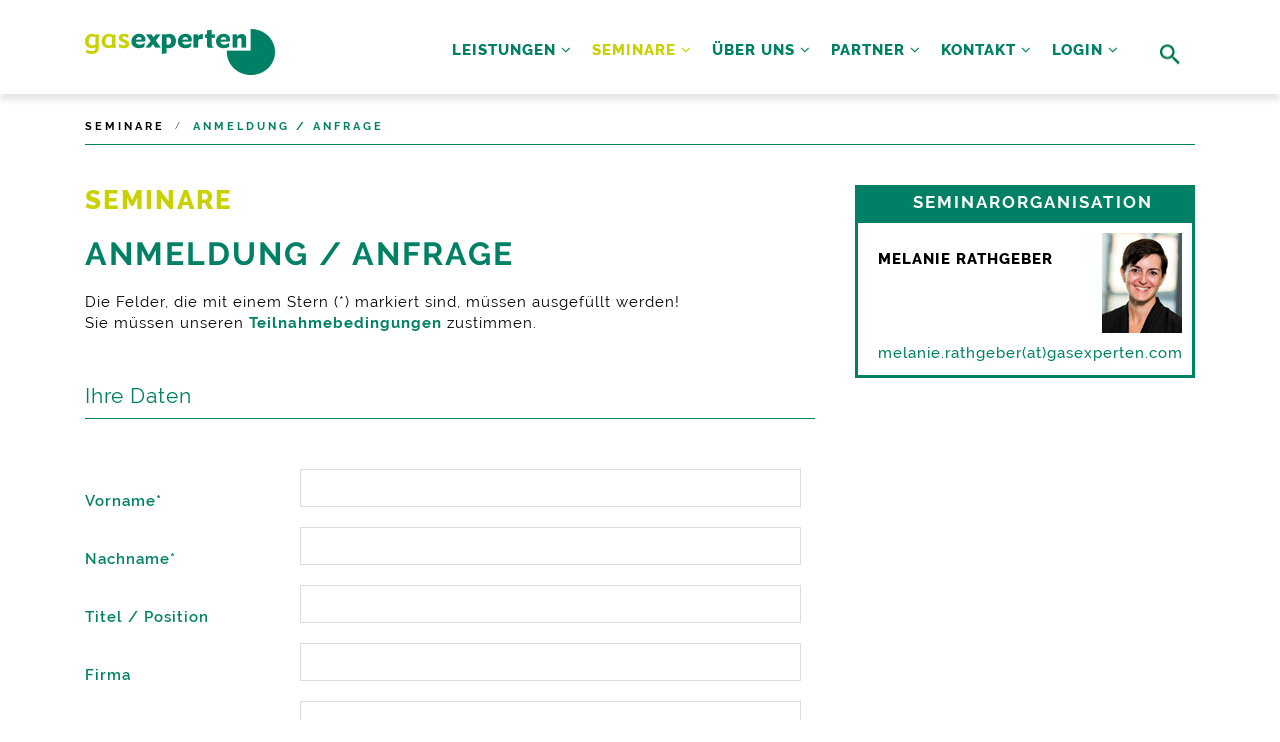

--- FILE ---
content_type: text/html; charset=utf-8
request_url: https://www.gasexperten.com/seminare/anmeldung-anfrage
body_size: 10503
content:
<!DOCTYPE html>
<html dir="ltr" lang="de-DE">
<head>
<script src="https://cloud.ccm19.de/app.js?apiKey=31d317bcd8cc9d8ed8e9236a8a6c0462e53c7b130c018e50&amp;domain=690c4f4666d1006def024c22" referrerpolicy="origin"></script>

<meta charset="utf-8">
<!-- 
	This website is powered by TYPO3 - inspiring people to share!
	TYPO3 is a free open source Content Management Framework initially created by Kasper Skaarhoj and licensed under GNU/GPL.
	TYPO3 is copyright 1998-2026 of Kasper Skaarhoj. Extensions are copyright of their respective owners.
	Information and contribution at https://typo3.org/
-->


<link rel="icon" href="//fileadmin/templates/favicon.ico" type="image/vnd.microsoft.icon">

<meta name="generator" content="TYPO3 CMS" />
<meta name="robots" content="INDEX,FOLLOW" />
<meta name="description" content="gasexperten � Ihre Experten im Bereich der Gastechnik &lt;br&gt; ? Firmenverbund aus unterschiedlichen Qualifikationstr�gern ? �berzeugen Sie sich selbst!" />


<link rel="stylesheet" href="/typo3temp/assets/compressed/merged-c2212dc2d180f9b44946e13a06736a78-6eaf06309a47a6a5496acb1d846ead46.css?1678372072" media="all">
<link rel="stylesheet" href="/typo3temp/assets/compressed/merged-1aeb13b8c340a32fa96a3eaaa04c28b1-63914ed9ba2e6d53057256de1d8242ac.css?1678372072" media="screen">







<title>Anmeldung / Anfrage&nbsp;- gasexperten GmbH</title>
<meta name="viewport" content="width=device-width, initial-scale=1.0, maximum-scale=1.0" />
    <!--[if IE]><meta http-equiv='X-UA-Compatible' content='IE=edge,chrome=1'><![endif]-->

    <!-- Favicone Icon -->
    <link rel="shortcut icon" type="image/x-icon" href="/fileadmin/templates/favicon.ico">
    <link rel="icon" type="image/png" href="/fileadmin/templates/favicon.ico">
    <link rel="apple-touch-icon" href="/fileadmin/templates/favicon.ico">

    <!-- CSS -->
    <link href="/fileadmin/templates/_scripts/files/css/style.css" rel="stylesheet" type="text/css" />
    <link href="/fileadmin/templates/_scripts/files/css/bootstrap.css" rel="stylesheet" type="text/css" />
    <link href="/fileadmin/templates/_scripts/files/css/font-awesome.css" rel="stylesheet" type="text/css" />
    <link href="/fileadmin/templates/_scripts/files/css/ionicons.css" rel="stylesheet" type="text/css" />
    <link href="/fileadmin/templates/_scripts/files/css/plugin/sidebar-menu.css" rel="stylesheet" type="text/css" />
    <link href="/fileadmin/templates/_scripts/files/css/plugin/animate.css" rel="stylesheet" type="text/css" />
    <link href="/fileadmin/templates/_scripts/files/css/jquery-ui.css" rel="stylesheet" type="text/css" />


    <!-- SLIDER REVOLUTION CSS SETTINGS -->
    <link href="/fileadmin/templates/_scripts/files/plugin/rs-plugin/css/settings.css" rel="stylesheet" type="text/css" media="screen" />
    
     <link href="/fileadmin/templates/_scripts/gas-style.css" rel="stylesheet" type="text/css" />



</head>
<!-- Preloader -->
    <section id="preloader">
        <div class="loader" id="loader">
            <div class="loader-img"></div>
        </div>
    </section>
    <!-- End Preloader -->
    
    <!-- Site Wraper -->
    <div class="wrapper">

        <!-- Header -->
        <header id="header" class="header">
            <div class="container header-inner">

                <!-- Logo -->
                <div class="logo">
                   <a href="https://www.gasexperten.com"><img src="/fileadmin/templates/_media/_allgemein/gas-logo.png" width="190" height="48" alt=""/></a>
                </div>
                <!-- End Logo -->

                <!-- Rightside Menu (Search, Cart, Bart icon) -->
                <div class="suche">
                    
<form method="post" class="main-search" id="tx_indexedsearch" action="/kontakt/suche?tx_indexedsearch_pi2%5Baction%5D=search&amp;tx_indexedsearch_pi2%5Bcontroller%5D=Search&amp;cHash=e535d73e8a83dc6c5ede9cd39515c489">
<div>
<input type="hidden" name="tx_indexedsearch_pi2[__referrer][@extension]" value="" />
<input type="hidden" name="tx_indexedsearch_pi2[__referrer][@controller]" value="Standard" />
<input type="hidden" name="tx_indexedsearch_pi2[__referrer][@action]" value="index" />
<input type="hidden" name="tx_indexedsearch_pi2[__referrer][arguments]" value="YTowOnt97e974298d5318f71cd4f2fdeccc98a7edfb00d93" />
<input type="hidden" name="tx_indexedsearch_pi2[__referrer][@request]" value="{&quot;@extension&quot;:null,&quot;@controller&quot;:&quot;Standard&quot;,&quot;@action&quot;:&quot;index&quot;}a2c1c86a081fa362aa7a5ff84e4a743b3839e22c" />
<input type="hidden" name="tx_indexedsearch_pi2[__trustedProperties]" value="{&quot;search&quot;:{&quot;sword&quot;:1,&quot;submitButton&quot;:1}}9257dc84e14a1885db8c0e173391fbe9a52d8d7f" />
</div>

 
<div class="hidden tx-indexedsearch-hidden-fields">
<input name="tx_indexedsearch_pi2[search][_sections]" value="0" type="hidden">
<input id="tx_indexedsearch_freeIndexUid" name="tx_indexedsearch_pi2[search][_freeIndexUid]" value="_" type="hidden">
<input id="tx_indexedsearch_pointer" name="tx_indexedsearch_pi2[search][pointer]" value="0" type="hidden">
<input name="tx_indexedsearch_pi2[search][ext]" value="" type="hidden">
<input name="tx_indexedsearch_pi2[search][searchType]" value="1" type="hidden">
<input name="tx_indexedsearch_pi2[search][defaultOperand]" value="0" type="hidden">
<input name="tx_indexedsearch_pi2[search][mediaType]" value="-1" type="hidden">
<input name="tx_indexedsearch_pi2[search][sortOrder]" value="rank_flag" type="hidden">
<input name="tx_indexedsearch_pi2[search][group]" value="" type="hidden">
<input name="tx_indexedsearch_pi2[search][languageUid]" value="0" type="hidden">
<input name="tx_indexedsearch_pi2[search][desc]" value="" type="hidden">
<input name="tx_indexedsearch_pi2[search][numberOfResults]" value="10" type="hidden">
<input name="tx_indexedsearch_pi2[search][extendedSearch]" value="" type="hidden">
</div>
 
                    <div class="input-row">
                        <div class="form-group tx-indexedsearch-form">
                            <input placeholder="Bitte geben Sie Ihren Suchbegriff ein" class="form-control tx-indexedsearch-searchbox-sword" id="tx-indexedsearch-searchbox-sword" type="text" name="tx_indexedsearch_pi2[search][sword]" value="" />
                        </div><!-- /.form-group -->
                        <div class="form-group tx-indexedsearch-search-submit">
                            <button class="btn btn-default tx-indexedsearch-searchbox-button" id="tx-indexedsearch-searchbox-button-submit" type="submit" name="tx_indexedsearch_pi2[search][submitButton]" value=""><i class="fa fa-search"></i></button>
                        </div>
                    </div>
                </form>
                </div>
                <!-- End Rightside Menu -->

                <!-- Mobile Navbar Icon -->
                <div class="nav-mobile nav-bar-icon">
                    <span></span>
                </div>
                <!-- End Mobile Navbar Icon -->

                <!-- Navbar Navigation -->
                <div class="nav-menu">
                    <ul class="nav-menu-inner"><li><a href="#" class="menu-has-sub">Leistungen<i class="fa fa-angle-down"></i></a><ul class="sub-dropdown dropdown"><li><a href="#" class="menu-has-sub">Technisches Sicherheitsmanagement<i class="fa fa-angle-right"></i></a><ul class="sub-dropdown"><li><a href="#" class="menu-has-sub">Sicherheitsbetrachtung<i class="fa fa-angle-right"></i></a><ul class="sub-dropdown"><li><a href="/leistungen/technisches-sicherheitsmanagement/sicherheitsbetrachtung/quick-check" title="Quick-Check">Quick-Check</a></li><li><a href="/leistungen/technisches-sicherheitsmanagement/sicherheitsbetrachtung/gefaehrdungsbeurteilung" title="Gefährdungsbeurteilung">Gefährdungsbeurteilung</a></li><li><a href="/leistungen/technisches-sicherheitsmanagement/sicherheitsbetrachtung/gap-analysen" title="GAP-Analysen">GAP-Analysen</a></li><li><a href="/leistungen/technisches-sicherheitsmanagement/sicherheitsbetrachtung/ex-schutzbetrachtung" title="Ex-Schutzbetrachtung">Ex-Schutzbetrachtung</a></li></ul></li><li><a href="#" class="menu-has-sub">Qualifizierung<i class="fa fa-angle-right"></i></a><ul class="sub-dropdown"><li><a href="#" class="menu-has-sub">Mitarbeiterqualifizierung<i class="fa fa-angle-right"></i></a><ul class="sub-dropdown"><li><a href="/seminare/seminare-von-gasexperten" title="Seminare">Seminare</a></li></ul></li><li><a href="#" class="menu-has-sub">Anlagenqualifizierung<i class="fa fa-angle-right"></i></a><ul class="sub-dropdown"><li><a href="/leistungen/technisches-sicherheitsmanagement/qualifizierung/anlagenqualifizierung/dokumentationen" title="Dokumentationen">Dokumentationen</a></li><li><a href="/leistungen/technisches-sicherheitsmanagement/qualifizierung/anlagenqualifizierung/anlagenbau-und-ausruestung" title="Anlagenbau und Ausrüstung">Anlagenbau und Ausrüstung</a></li></ul></li></ul></li><li><a href="/leistungen/technisches-sicherheitsmanagement/prozessintegration" title="Prozessintegration">Prozessintegration</a></li></ul></li><li><a href="#" class="menu-has-sub">Gasfachliche Beratung<i class="fa fa-angle-right"></i></a><ul class="sub-dropdown"><li><a href="/leistungen/gasfachliche-beratung/herstellerunabhaengig" title="Herstellerunabhängig">Herstellerunabhängig</a></li><li><a href="/leistungen/gasfachliche-beratung/energiemanagement" title="Energiemanagement">Energiemanagement</a></li><li><a href="/leistungen/gasfachliche-beratung/zustandsorientierte-wartung" title="Zustandsorientierte Wartung">Zustandsorientierte Wartung</a></li><li><a href="/leistungen/gasfachliche-beratung/sachverstaendigenwesen" title="Sachverständigenwesen">Sachverständigenwesen</a></li><li><a href="/leistungen/gasfachliche-beratung/anlagenbetreuung" title="Anlagenbetreuung">Anlagenbetreuung</a></li><li><a href="/leistungen/gasfachliche-beratung/technische-gase" title="Technische Gase">Technische Gase</a></li></ul></li></ul></li><li class="dropdown active"><a href="#" class="menu-has-sub">Seminare<i class="fa fa-angle-down"></i></a><ul class="sub-dropdown dropdown"><li><a href="/seminare/seminare-von-gasexperten" title="Seminare von gasexperten">Seminare von gasexperten</a></li><li><a href="/seminare/modul-uebersicht" title="Modul-Übersicht">Modul-Übersicht</a></li><li><a href="/seminare/modul-1-organisation-zur-wartung-und-instandhaltung" title="Modul 1: Organisation zur Wartung und Instandhaltung">Modul 1: Organisation zur Wartung und Instandhaltung</a></li><li><a href="/seminare/modul-2-gasdruckregelung" title="Modul 2: Gasdruckregelung">Modul 2: Gasdruckregelung</a></li><li><a href="/seminare/modul-3-gasinstallation" title="Modul 3: Gasinstallation">Modul 3: Gasinstallation</a></li><li><a href="/seminare/modul-4-brennersysteme" title="Modul 4: Brennersysteme">Modul 4: Brennersysteme</a></li><li><a href="/seminare/modul-5-industrielle-thermoprozessanlagen" title="Modul 5: Industrielle Thermoprozessanlagen">Modul 5: Industrielle Thermoprozessanlagen</a></li><li><a href="/seminare/modul-6-sachkundiger-fuer-taetigkeiten-an-freiverlegten-gasleitungen" title="Modul 6: Sachkundiger für Tätigkeiten an freiverlegten Gasleitungen">Modul 6: Sachkundiger für Tätigkeiten an freiverlegten Gasleitungen</a></li><li><a href="#" class="menu-has-sub">Modul 7: Jährliche Unterweisung<i class="fa fa-angle-right"></i></a><ul class="sub-dropdown"><li><a href="/seminare/modul-7-jaehrliche-unterweisung/modul-71-workshop-jaehrlicher-erfahrungsaustausch" title="Modul 7.1: Workshop / Jährlicher Erfahrungsaustausch">Modul 7.1: Workshop / Jährlicher Erfahrungsaustausch</a></li><li><a href="/seminare/modul-7-jaehrliche-unterweisung/modul-72-12-tag-schulung" title="Modul 7.2: 1/2 Tag Schulung">Modul 7.2: 1/2 Tag Schulung</a></li><li><a href="/seminare/modul-7-jaehrliche-unterweisung/modul-73-online-unterweisung" title="Modul 7.3: Online-Unterweisung">Modul 7.3: Online-Unterweisung</a></li><li><a href="/seminare/modul-7-jaehrliche-unterweisung/modul-74-jaehrliche-unterweisung-zu-gasfachlichen-themen" title="Modul 7.4: Jährliche Unterweisung zu gasfachlichen Themen">Modul 7.4: Jährliche Unterweisung zu gasfachlichen Themen</a></li></ul></li><li><a href="/seminare/modul-8-qualifizierung-von-montagepersonal" title="Modul 8: Qualifizierung von Montagepersonal">Modul 8: Qualifizierung von Montagepersonal</a></li><li><a href="/seminare/modul-9-dguv-information-203-092" title="Modul 9: DGUV Information 203-092">Modul 9: DGUV Information 203-092</a></li><li><a href="#" class="menu-has-sub">Seminar- und Veranstaltungskalender<i class="fa fa-angle-right"></i></a><ul class="sub-dropdown"><li><a href="/seminare/seminar-und-veranstaltungskalender/seminare-und-veranstaltungen" title="Seminare und Veranstaltungen">Seminare und Veranstaltungen</a></li><li><a href="/seminare/seminar-und-veranstaltungskalender/seminare-weltweit" title="Seminare weltweit">Seminare weltweit</a></li></ul></li><li><a href="/seminare/referenten" title="Referenten">Referenten</a></li><li><a href="/seminare/anmeldung-anfrage" title="Anmeldung / Anfrage">Anmeldung / Anfrage</a></li><li><a href="/seminare/teilnahmebedingungen" title="Teilnahmebedingungen">Teilnahmebedingungen</a></li><li><a href="/seminare/verantwortliche-und-befaehigte-personengruppen" title="Verantwortliche und befähigte Personengruppen">Verantwortliche und befähigte Personengruppen</a></li></ul></li><li><a href="#" class="menu-has-sub">Über uns<i class="fa fa-angle-down"></i></a><ul class="sub-dropdown dropdown"><li><a href="/ueber-uns/team" title="Team">Team</a></li><li><a href="/ueber-uns/prospekte" title="Prospekte">Prospekte</a></li><li><a href="/ueber-uns/fachbeitraege" title="Fachbeiträge">Fachbeiträge</a></li><li><a href="/ueber-uns/rezensionen" title="Rezensionen">Rezensionen</a></li><li><a href="/ueber-uns/historie" title="Historie">Historie</a></li></ul></li><li><a href="#" class="menu-has-sub">Partner<i class="fa fa-angle-down"></i></a><ul class="sub-dropdown dropdown"><li><a href="/partner/tsm-anlagenbau-und-dienstleistung" title="TSM-Anlagenbau und Dienstleistung">TSM-Anlagenbau und Dienstleistung</a></li><li><a href="/partner/tsm-ausruestung" title="TSM-Ausrüstung">TSM-Ausrüstung</a></li><li><a href="/partner/wie-finde-ich-den-richtigen-tsm-partner" title="Wie finde ich den richtigen TSM-Partner?">Wie finde ich den richtigen TSM-Partner?</a></li></ul></li><li><a href="#" class="menu-has-sub">Kontakt<i class="fa fa-angle-down"></i></a><ul class="sub-dropdown dropdown"><li><a href="/kontakt/anfahrt" title="Anfahrt">Anfahrt</a></li><li><a href="/kontakt/impressum" title="Impressum">Impressum</a></li><li><a href="/kontakt/datenschutz" title="Datenschutz">Datenschutz</a></li><li><a href="/kontakt/sitemap" title="Sitemap">Sitemap</a></li></ul></li><li><a href="#" class="menu-has-sub">Login<i class="fa fa-angle-down"></i></a><ul class="sub-dropdown dropdown"><li><a href="#" class="menu-has-sub">TSM-Kunden<i class="fa fa-angle-right"></i></a><ul class="sub-dropdown"><li><a href="/login/tsm-kunden/normenzugriff" title="Normenzugriff">Normenzugriff</a></li></ul></li><li><a href="/login/downloads" title="Downloads">Downloads</a></li><li><a href="/login/online-unterweisung" title="Online-Unterweisung">Online-Unterweisung</a></li><li><a href="/login/kundenbereich" title="Kundenbereich">Kundenbereich</a></li></ul></li></ul>
                </div>
                <!-- End Navbar Navigation -->

            </div>
        </header>
        <!-- End Header -->
        <!-- CONTENT --------------------------------------------------------------------------------->
      <!--TYPO3SEARCH_begin-->
		<div class="kein-slider"></div>
        <section class="pt-sm-80">
            <div class="container">
                <div class="row page-breadcrumb">
					<a href="/seminare/seminare-von-gasexperten">Seminare</a>&nbsp;&nbsp;/&nbsp;&nbsp;<span class="act"><a href="/seminare/anmeldung-anfrage">Anmeldung / Anfrage</a></span>
                   
                    </div>
					 <!-- Sidebar -->
						<div class="row abstand-unten">
							<div class="col-lg-8 col-md-7">
								
    

            <div id="c173" class="frame frame-default frame-type-textpic frame-layout-0 frame-space-after-small">
                
                
                    



                
                

    
        

    



    


                

    <div class="ce-textpic ce-center ce-above">
        
            



        

        
                <div class="ce-bodytext">
                    
                    <h1>Seminare</h1>
<h2>Anmeldung / Anfrage</h2>
                </div>
            

        
    </div>


                
                    



                
                
                    



                
            </div>

        


    

            <div id="c396" class="frame frame-default frame-type-text frame-layout-0 frame-space-after-medium">
                
                
                    



                
                
                    

    



                
                

    <p>Die Felder, die mit einem Stern (*) markiert sind, müssen ausgefüllt werden!<br> Sie müssen unseren <a href="/seminare/teilnahmebedingungen" title="Zu den Teilnahmebedingungen ">Teilnahmebedingungen </a>zustimmen.</p>


                
                    



                
                
                    



                
            </div>

        


    

            <div id="c397" class="frame frame-default frame-type-list frame-layout-0">
                
                
                    



                
                
                    

    



                
                

    
        <div class="tx-powermail"><div class="container-fluid"><form data-powermail-validate="data-powermail-validate" data-validate="html5" enctype="multipart/form-data" name="field" class="powermail_form powermail_form_2  form-horizontal " action="/seminare/anmeldung-anfrage?tx_powermail_pi1%5Baction%5D=create&amp;tx_powermail_pi1%5Bcontroller%5D=Form&amp;cHash=c0b2bd7f3be1ca4ecfcd4364953ad21d#c397" method="post"><div><input type="hidden" name="tx_powermail_pi1[__referrer][@extension]" value="Powermail" /><input type="hidden" name="tx_powermail_pi1[__referrer][@controller]" value="Form" /><input type="hidden" name="tx_powermail_pi1[__referrer][@action]" value="form" /><input type="hidden" name="tx_powermail_pi1[__referrer][arguments]" value="YTowOnt97e974298d5318f71cd4f2fdeccc98a7edfb00d93" /><input type="hidden" name="tx_powermail_pi1[__referrer][@request]" value="{&quot;@extension&quot;:&quot;Powermail&quot;,&quot;@controller&quot;:&quot;Form&quot;,&quot;@action&quot;:&quot;form&quot;}711e9aa219a5dc2133936917138a6a32ed248e4f" /><input type="hidden" name="tx_powermail_pi1[__trustedProperties]" value="{&quot;field&quot;:{&quot;vorname&quot;:1,&quot;nachname&quot;:1,&quot;titelposition&quot;:1,&quot;firma&quot;:1,&quot;strassenr&quot;:1,&quot;plzort&quot;:1,&quot;telefon&quot;:1,&quot;e_mail&quot;:1,&quot;marker_02&quot;:[1,1,1,1,1,1,1,1,1,1,1],&quot;veranstaltungsort_01&quot;:1,&quot;seminar_02&quot;:1,&quot;ihrebemerkungenwuensche_01&quot;:1,&quot;teilnahmebedingungen_01&quot;:[1],&quot;marker&quot;:[1],&quot;__hp&quot;:1},&quot;mail&quot;:{&quot;form&quot;:1}}aa62621283de1c1df3670236e591ae2e5e49618d" /></div><h3>Anmeldung / Anfrage Seminare</h3><fieldset class="powermail_fieldset powermail_fieldset_2 "><legend class="powermail_legend">Ihre Daten</legend><div class="row"><div class="powermail_fieldwrap powermail_fieldwrap_type_input powermail_fieldwrap_vorname  form-group col-md-6"><label for="powermail_field_vorname" class="control-label col-sm-2" title="">
        Vorname<span class="mandatory">*</span></label><div class="col-sm-10"><input required="required" aria-required="true" data-powermail-required-message="Dieses Feld muss ausgefüllt werden!" class="powermail_input form-control " id="powermail_field_vorname" type="text" name="tx_powermail_pi1[field][vorname]" value="" /></div></div><div class="powermail_fieldwrap powermail_fieldwrap_type_input powermail_fieldwrap_nachname  form-group col-md-6"><label for="powermail_field_nachname" class="control-label col-sm-2" title="">
        Nachname<span class="mandatory">*</span></label><div class="col-sm-10"><input required="required" aria-required="true" data-powermail-required-message="Dieses Feld muss ausgefüllt werden!" class="powermail_input form-control " id="powermail_field_nachname" type="text" name="tx_powermail_pi1[field][nachname]" value="" /></div></div></div><div class="row"><div class="powermail_fieldwrap powermail_fieldwrap_type_input powermail_fieldwrap_titelposition  form-group col-md-6"><label for="powermail_field_titelposition" class="control-label col-sm-2" title="">
        Titel / Position
    </label><div class="col-sm-10"><input class="powermail_input form-control " id="powermail_field_titelposition" type="text" name="tx_powermail_pi1[field][titelposition]" value="" /></div></div><div class="powermail_fieldwrap powermail_fieldwrap_type_input powermail_fieldwrap_firma  form-group col-md-6"><label for="powermail_field_firma" class="control-label col-sm-2" title="">
        Firma
    </label><div class="col-sm-10"><input class="powermail_input form-control " id="powermail_field_firma" type="text" name="tx_powermail_pi1[field][firma]" value="" /></div></div></div><div class="row"><div class="powermail_fieldwrap powermail_fieldwrap_type_input powermail_fieldwrap_strassenr  form-group col-md-6"><label for="powermail_field_strassenr" class="control-label col-sm-2" title="">
        Straße / Nr.<span class="mandatory">*</span></label><div class="col-sm-10"><input required="required" aria-required="true" data-powermail-required-message="Dieses Feld muss ausgefüllt werden!" class="powermail_input form-control " id="powermail_field_strassenr" type="text" name="tx_powermail_pi1[field][strassenr]" value="" /></div></div><div class="powermail_fieldwrap powermail_fieldwrap_type_input powermail_fieldwrap_plzort  form-group col-md-6"><label for="powermail_field_plzort" class="control-label col-sm-2" title="">
        PLZ / Ort<span class="mandatory">*</span></label><div class="col-sm-10"><input required="required" aria-required="true" data-powermail-required-message="Dieses Feld muss ausgefüllt werden!" class="powermail_input form-control " id="powermail_field_plzort" type="text" name="tx_powermail_pi1[field][plzort]" value="" /></div></div></div><div class="row"><div class="powermail_fieldwrap powermail_fieldwrap_type_input powermail_fieldwrap_telefon  form-group col-md-6"><label for="powermail_field_telefon" class="control-label col-sm-2" title="">
        Telefon<span class="mandatory">*</span></label><div class="col-sm-10"><input required="required" aria-required="true" data-powermail-required-message="Dieses Feld muss ausgefüllt werden!" class="powermail_input form-control " id="powermail_field_telefon" type="text" name="tx_powermail_pi1[field][telefon]" value="" /></div></div><div class="powermail_fieldwrap powermail_fieldwrap_type_input powermail_fieldwrap_e_mail  form-group col-md-6"><label for="powermail_field_e_mail" class="control-label col-sm-2" title="">
        E-Mail<span class="mandatory">*</span></label><div class="col-sm-10"><input required="required" aria-required="true" data-powermail-required-message="Dieses Feld muss ausgefüllt werden!" data-powermail-error-message="Keine gültige E-Mail-Adresse!" class="powermail_input form-control " id="powermail_field_e_mail" type="email" name="tx_powermail_pi1[field][e_mail]" value="" /></div></div></div></fieldset><fieldset class="powermail_fieldset powermail_fieldset_3 "><legend class="powermail_legend">Veranstaltungsanfrage</legend><div class="row"><div class="powermail_fieldwrap powermail_fieldwrap_type_text powermail_fieldwrap_marker_01  form-group col-md-6"><div class="col-sm-10 col-sm-offset-2">
		Ich habe Interesse an folgenden Seminaren. Bitte lassen Sie mir hierzu mögliche Termine zukommen.
	</div></div><div class="powermail_fieldwrap powermail_fieldwrap_type_check powermail_fieldwrap_marker_02  form-group col-md-6"><label for="powermail_field_marker_02" class="control-label col-sm-2" title="">
        Seminar
    </label><div class="col-sm-10"><div class="checkbox "><label><input type="hidden" name="tx_powermail_pi1[field][marker_02]" value="" /><input data-powermail-errors-container=".powermail_field_error_container_marker_02" data-powermail-class-handler=".powermail_fieldwrap_marker_02 &gt; div &gt; div" class="powermail_checkbox powermail_checkbox_28" id="powermail_field_marker_02_1" type="checkbox" name="tx_powermail_pi1[field][marker_02][]" value="Modul 1" />
					Modul 1
				</label></div><div class="checkbox "><label><input class="powermail_checkbox powermail_checkbox_28" id="powermail_field_marker_02_2" type="checkbox" name="tx_powermail_pi1[field][marker_02][]" value="Modul 2" />
					Modul 2
				</label></div><div class="checkbox "><label><input class="powermail_checkbox powermail_checkbox_28" id="powermail_field_marker_02_3" type="checkbox" name="tx_powermail_pi1[field][marker_02][]" value="Modul 3" />
					Modul 3
				</label></div><div class="checkbox "><label><input class="powermail_checkbox powermail_checkbox_28" id="powermail_field_marker_02_4" type="checkbox" name="tx_powermail_pi1[field][marker_02][]" value="Modul 4" />
					Modul 4
				</label></div><div class="checkbox "><label><input class="powermail_checkbox powermail_checkbox_28" id="powermail_field_marker_02_5" type="checkbox" name="tx_powermail_pi1[field][marker_02][]" value="Modul 5" />
					Modul 5
				</label></div><div class="checkbox "><label><input class="powermail_checkbox powermail_checkbox_28" id="powermail_field_marker_02_6" type="checkbox" name="tx_powermail_pi1[field][marker_02][]" value="Modul 6" />
					Modul 6
				</label></div><div class="checkbox "><label><input class="powermail_checkbox powermail_checkbox_28" id="powermail_field_marker_02_7" type="checkbox" name="tx_powermail_pi1[field][marker_02][]" value="Modul 7.1 (Inhouse)" />
					Modul 7.1 (Inhouse)
				</label></div><div class="checkbox "><label><input class="powermail_checkbox powermail_checkbox_28" id="powermail_field_marker_02_8" type="checkbox" name="tx_powermail_pi1[field][marker_02][]" value="Modul 7.2" />
					Modul 7.2
				</label></div><div class="checkbox "><label><input class="powermail_checkbox powermail_checkbox_28" id="powermail_field_marker_02_9" type="checkbox" name="tx_powermail_pi1[field][marker_02][]" value="Modul 7.3 (online)" />
					Modul 7.3 (online)
				</label></div><div class="checkbox "><label><input class="powermail_checkbox powermail_checkbox_28" id="powermail_field_marker_02_10" type="checkbox" name="tx_powermail_pi1[field][marker_02][]" value="Modul 7.4" />
					Modul 7.4
				</label></div><div class="checkbox "><label><input class="powermail_checkbox powermail_checkbox_28" id="powermail_field_marker_02_11" type="checkbox" name="tx_powermail_pi1[field][marker_02][]" value="Modul 8" />
					Modul 8
				</label></div><div class="powermail_field_error_container powermail_field_error_container_marker_02"></div></div></div></div><div class="row"><div class="powermail_fieldwrap powermail_fieldwrap_type_select powermail_fieldwrap_veranstaltungsort_01  form-group col-md-6"><label for="powermail_field_veranstaltungsort_01" class="control-label col-sm-2" title="">
        Veranstaltungsort
    </label><div class="col-sm-10"><select class="powermail_select form-control " id="powermail_field_veranstaltungsort_01" name="tx_powermail_pi1[field][veranstaltungsort_01]"><option value="----">----</option><option value="Heilbronn">Heilbronn</option><option value="Lauffen am Neckar">Lauffen am Neckar</option><option value="Leipzig">Leipzig</option><option value="Inhouse">Inhouse</option></select></div></div></div></fieldset><fieldset class="powermail_fieldset powermail_fieldset_4 "><legend class="powermail_legend">Verbindliche Anmeldung zu folgendem Seminar</legend><div class="row"><div class="powermail_fieldwrap powermail_fieldwrap_type_text powermail_fieldwrap_marker_03  form-group col-md-6"><div class="col-sm-10 col-sm-offset-2">
		Ich möchte mich verbindlich für folgendes Seminar anmelden.
	</div></div><div class="powermail_fieldwrap powermail_fieldwrap_type_select powermail_fieldwrap_seminar_02  form-group col-md-6"><label for="powermail_field_seminar_02" class="control-label col-sm-2" title="">
        Seminar
    </label><div class="col-sm-10"><select class="powermail_select form-control " id="powermail_field_seminar_02" name="tx_powermail_pi1[field][seminar_02]"><option value="----">----</option><option value="03.03.2026: S-01-26 – Modul 1 – Heilbronn">03.03.2026: S-01-26 – Modul 1 – Heilbronn</option><option value="04.03.2026: S-02-26 – Modul 2 – Heilbronn">04.03.2026: S-02-26 – Modul 2 – Heilbronn</option><option value="05.03.2026: S-03-26 – Modul 3 – Heilbronn">05.03.2026: S-03-26 – Modul 3 – Heilbronn</option><option value="06.03.2026: S-04-26 – Modul 4 – Heilbronn">06.03.2026: S-04-26 – Modul 4 – Heilbronn</option><option value="10.03.2026: S-05-26 – Modul 5 – Heilbronn">10.03.2026: S-05-26 – Modul 5 – Heilbronn</option><option value="11.+12.03.2026: S-06-26 – Modul 6 – Heilbronn">11.+12.03.2026: S-06-26 – Modul 6 – Heilbronn</option><option value="13.03.2026: S-07-26 – Modul 7.4 – Heilbronn">13.03.2026: S-07-26 – Modul 7.4 – Heilbronn</option><option value="04.05.2026: S-08-26 – Modul 1 – Leipzig">04.05.2026: S-08-26 – Modul 1 – Leipzig</option><option value="05.05.2026: S-09-26 – Modul 2 – Leipzig">05.05.2026: S-09-26 – Modul 2 – Leipzig</option><option value="06.05.2026: S-10-26 – Modul 3 – Leipzig">06.05.2026: S-10-26 – Modul 3 – Leipzig</option><option value="07.05.2026: S-11-26 – Modul 4 – Leipzig">07.05.2026: S-11-26 – Modul 4 – Leipzig</option><option value="08.05.2026: S-12-26 – Modul 7.4 – Leipzig">08.05.2026: S-12-26 – Modul 7.4 – Leipzig</option><option value="29.09.2026: S-13-26 – Modul 1 – Heilbronn">29.09.2026: S-13-26 – Modul 1 – Heilbronn</option><option value="30.09.2026: S-14-26 – Modul 2 – Heilbronn">30.09.2026: S-14-26 – Modul 2 – Heilbronn</option><option value="01.10.2026: S-15-26 – Modul 3 – Heilbronn">01.10.2026: S-15-26 – Modul 3 – Heilbronn</option><option value="02.10.2026: S-16-26 – Modul 4 – Heilbronn">02.10.2026: S-16-26 – Modul 4 – Heilbronn</option><option value="06.10.2026: S-17-26 – Modul 5 – Heilbronn">06.10.2026: S-17-26 – Modul 5 – Heilbronn</option><option value="07. + 08.10.2026: S-18-26 – Modul 6 – Heilbronn">07. + 08.10.2026: S-18-26 – Modul 6 – Heilbronn</option><option value="09.10.2026: S-19-26 – Modul 7.4 – Heilbronn">09.10.2026: S-19-26 – Modul 7.4 – Heilbronn</option><option value="10.11.2026: S-20-26 – Modul 8 – Lauffen a. Neckar">10.11.2026: S-20-26 – Modul 8 – Lauffen a. Neckar</option></select></div></div></div></fieldset><fieldset class="powermail_fieldset powermail_fieldset_5 "><legend class="powermail_legend">Kommentar</legend><div class="row"><div class="powermail_fieldwrap powermail_fieldwrap_type_textarea powermail_fieldwrap_ihrebemerkungenwuensche_01  form-group col-md-6"><label for="powermail_field_ihrebemerkungenwuensche_01" class="control-label col-sm-2" title="">
        Ihre Bemerkungen / Wünsche
    </label><div class="col-sm-10"><textarea rows="5" cols="20" class="powermail_textarea form-control " id="powermail_field_ihrebemerkungenwuensche_01" name="tx_powermail_pi1[field][ihrebemerkungenwuensche_01]"></textarea></div></div></div></fieldset><fieldset class="powermail_fieldset powermail_fieldset_6 "><legend class="powermail_legend">Anfrage/Anmeldung abschicken</legend><div class="row"><div class="powermail_fieldwrap powermail_fieldwrap_type_check powermail_fieldwrap_teilnahmebedingungen_01  form-group col-md-6"><label for="powermail_field_teilnahmebedingungen_01" class="control-label col-sm-2" title="">
        Teilnahmebedingungen<span class="mandatory">*</span></label><div class="col-sm-10"><div class="checkbox "><label><input type="hidden" name="tx_powermail_pi1[field][teilnahmebedingungen_01]" value="" /><input required="required" aria-required="true" data-powermail-required-message="Dieses Feld muss ausgefüllt werden!" data-powermail-errors-container=".powermail_field_error_container_teilnahmebedingungen_01" data-powermail-class-handler=".powermail_fieldwrap_teilnahmebedingungen_01 &gt; div &gt; div" class="powermail_checkbox powermail_checkbox_33" id="powermail_field_teilnahmebedingungen_01_1" type="checkbox" name="tx_powermail_pi1[field][teilnahmebedingungen_01][]" value="Ich habe die &lt;a href=&quot;https://www.gasexperten.com/seminare/teilnahmebedingungen/&quot; target=&quot;_blank&quot;&gt;Teilnahmebedingungen&lt;/a&gt; gelesen." />
					Ich habe die <a href="https://www.gasexperten.com/seminare/teilnahmebedingungen/" target="_blank">Teilnahmebedingungen</a> gelesen.
				</label></div><div class="powermail_field_error_container powermail_field_error_container_teilnahmebedingungen_01"></div></div></div><div class="powermail_fieldwrap powermail_fieldwrap_type_check powermail_fieldwrap_marker  form-group col-md-6"><label for="powermail_field_marker" class="control-label col-sm-2" title="">
        Datenschutz<span class="mandatory">*</span></label><div class="col-sm-10"><div class="checkbox "><label><input type="hidden" name="tx_powermail_pi1[field][marker]" value="" /><input required="required" aria-required="true" data-powermail-required-message="Dieses Feld muss ausgefüllt werden!" data-powermail-errors-container=".powermail_field_error_container_marker" data-powermail-class-handler=".powermail_fieldwrap_marker &gt; div &gt; div" class="powermail_checkbox powermail_checkbox_105" id="powermail_field_marker_1" type="checkbox" name="tx_powermail_pi1[field][marker][]" value="Ja, ich habe die &lt;a href=&quot;https://www.gasexperten.com/kontakt/datenschutz/&quot; target=&quot;_blank&quot;&gt;Datenschutzerklärung&lt;/a&gt; zur Kenntnis genommen und bin damit einverstanden, dass die von mir angegebenen Daten elektronisch erhoben und gespeichert werden. Meine Daten werden dabei nur streng zweckgebunden zur Bearbeitung und Beantwortung meiner Anfrage benutzt. Mit dem Absenden des Kontaktformulars erkläre ich mich mit der Verarbeitung einverstanden." />
					Ja, ich habe die <a href="https://www.gasexperten.com/kontakt/datenschutz/" target="_blank">Datenschutzerklärung</a> zur Kenntnis genommen und bin damit einverstanden, dass die von mir angegebenen Daten elektronisch erhoben und gespeichert werden. Meine Daten werden dabei nur streng zweckgebunden zur Bearbeitung und Beantwortung meiner Anfrage benutzt. Mit dem Absenden des Kontaktformulars erkläre ich mich mit der Verarbeitung einverstanden.
				</label></div><div class="powermail_field_error_container powermail_field_error_container_marker"></div></div></div></div><div class="row"><div class="powermail_fieldwrap powermail_fieldwrap_type_submit powermail_fieldwrap_senden_01  form-group col-md-6"><div class="col-sm-10 col-sm-offset-2"><input class="btn btn-primary" type="submit" value="Senden" /></div></div></div></fieldset><input class="powermail_form_uid" type="hidden" name="tx_powermail_pi1[mail][form]" value="2" /><div style="margin-left: -99999px; position: absolute;"><label for="powermail_hp_2">
			Diese Feld nicht ausfüllen!
		</label><input autocomplete="new-powermail-hp-2" aria-hidden="true" id="powermail_hp_2" tabindex="-1" type="text" name="tx_powermail_pi1[field][__hp]" value="" /></div></form></div></div>

    


                
                    



                
                
                    



                
            </div>

        

</div>

							

					<div class="col-lg-4 col-md-5 col-sm-4 mt-xs-30 box">
						<div class="box-rechts">
							
    

            <div id="c405" class="frame frame-default frame-type-shortcut frame-layout-0">
                
                
                    



                
                
                

    
    

            <div id="c494" class="frame frame-default frame-type-text frame-layout-0">
                
                
                    



                
                
                    

    



                
                

    <h4>Seminarorganisation</h4>


                
                    



                
                
                    



                
            </div>

        


    

            <div id="c377" class="frame frame-default frame-type-textpic frame-layout-0 frame-space-after-medium">
                
                
                    



                
                

    
        

    



    


                

    <div class="ce-textpic ce-right ce-intext">
        
            

    <div class="ce-gallery" data-ce-columns="1" data-ce-images="1">
        
        
            <div class="ce-row">
                
                    
                        <div class="ce-column">
                            

        
<figure class="image">
    
            
                    
<img class="image-embed-item" title="Melanie Rathgeber" alt="Melanie Rathgeber" src="/fileadmin/templates/_media/seminare/melanie-rathgeber-klein.jpg" width="80" height="100" loading="lazy" />


                
        
    
</figure>


    


                        </div>
                    
                
            </div>
        
        
    </div>



        

        
                <div class="ce-bodytext">
                    
                    <p>&nbsp;</p>
<p><strong>MELANIE RATHGEBER</strong><br> <br> &nbsp;</p>
<p><br> <a href="#" data-mailto-token="nbjmup+nfmbojf/sbuihfcfsAhbtfyqfsufo/dpn" data-mailto-vector="1">melanie.rathgeber(at)gasexperten.com</a></p>
                </div>
            

        
    </div>


                
                    



                
                
                    



                
            </div>

        




                
                    



                
                
                    



                
            </div>

        


						</div>
						
					</div>

				</div>
				</div>

		</section>

         <!-- END CONTENT ---------------------------------------------------------------------------->
         <!--TYPO3SEARCH_end-->	

        <!-- FOOTER -->
        <footer class="footer pt-60">
            <div class="container">
                <div class="row mb-60">
                    <!-- Logo -->
                    <div class="col-md-3 col-sm-3 mb-xs-30">
                        <a class="footer-logo" href="http://www.gasexperten.com/">
                           <img src="/fileadmin/templates/_media/_allgemein/gas-logo-footer.png" alt=""/></a>
                    </div>
                    <!-- Logo -->

                    <!-- Social -->
                    <div class="col-md-3 offset-md-2 col-sm-4">
                        <ul class="social">
                            <li><a target="_blank" href="https://www.facebook.com/gasexperten.verbund"><i class="fa fa-facebook"></i></a></li>
                        </ul>
                    </div>
                    <!-- End Social -->
                </div>
                <!--Footer Info -->
                <div class="row footer-info mb-60">
                    <div class="col-md-3 col-sm-12 mb-sm-30">
						
    

            <div id="c1" class="frame frame-default frame-type-textpic frame-layout-0">
                
                
                    



                
                

    
        

    



    


                

    <div class="ce-textpic ce-center ce-above">
        
            



        

        
                <div class="ce-bodytext">
                    
                    <h5><span class="name-of-person">gasexperten </span>GmbH | <span class="detail">Industrielle Erdgas-Anwendungen</span></h5>
<p><span class="name-of-person">gasexperten</span> GmbH ist ein Unternehmen mit hoher Fachkompetenz in der Industriellen Erdgasanwendung.</p>
                </div>
            

        
    </div>


                
                    



                
                
                    



                
            </div>

        


                       
                    </div>
                    <div class="col-md-3 col-sm-6 mb-sm-30 mb-xs-0 navigation">
						
    

            <div id="c2" class="frame frame-default frame-type-textpic frame-layout-0">
                
                
                    



                
                

    
        

    



    


                

    <div class="ce-textpic ce-center ce-above">
        
            



        

        
                <div class="ce-bodytext">
                    
                    <p><a href="/leistungen/technisches-sicherheitsmanagement/sicherheitsbetrachtung/quick-check" title="Leistungen">Leistungen</a></p>
<p><a href="/seminare/seminare-von-gasexperten" title="Seminare">Seminare</a></p>
<p><a href="/ueber-uns/team" title="Über uns">Über uns</a></p>
<p><a href="/partner/tsm-anlagenbau-und-dienstleistung" title="Partner">Partner</a></p>
<p><a href="/kontakt/anfahrt" title="Kontakt">Kontakt</a></p>
<p><a href="/login/tsm-kunden/normenzugriff" title="Login">Login</a></p>
                </div>
            

        
    </div>


                
                    



                
                
                    



                
            </div>

        


                    </div>
                    <div class="col-md-3 col-sm-6 mb-sm-30 navi-rechts">
						
    

            <div id="c3" class="frame frame-default frame-type-html frame-layout-0">
                
                
                    



                
                
                

    <p><a href="/kontakt/anfahrt" title="Kontaktiere uns">Kontaktieren Sie uns</a></p>
<p><a href="/kontakt/impressum" title="Impressum">Impressum</a></p>
<p><a href="/kontakt/datenschutz" title="Datenschutz">Datenschutz</a></p>


                
                    



                
                
                    



                
            </div>

        


                    </div>
                    <div class="col-md-3 col-sm-12 adresse">
						
    

            <div id="c4" class="frame frame-default frame-type-textpic frame-layout-0">
                
                
                    



                
                

    
        

    



    


                

    <div class="ce-textpic ce-center ce-above">
        
            



        

        
                <div class="ce-bodytext">
                    
                    <h5>Direkter Kontakt</h5>
<p>gasexperten GmbH<br> Lutherstraße 20<br> 04683 Naunhof</p>
<p><strong><a href="#" data-mailto-token="nbjmup+jogpAhbtfyqfsufo/dpn" data-mailto-vector="1"><strong>info(at)gasexperten.com</strong></a></strong></p>
<p><a href="tel:+4934293464680">+49 34293 464680</a></p>
                </div>
            

        
    </div>


                
                    



                
                
                    



                
            </div>

        


                    </div>
                </div>
                <!-- End Footer Info -->
            </div>
           
           <div class="clear-30">&nbsp;</div>


        </footer>
        <!-- END FOOTER -->

        <!-- Scroll Top -->
        <a class="scroll-top">
            <i class="fa fa-angle-double-up"></i>
        </a>
        <!-- End Scroll Top -->

    </div>
    <!-- Site Wraper End -->


    <!-- JS -->

    <script src="/fileadmin/templates/_scripts/files/js/jquery-1.11.2.min.js" type="text/javascript"></script>
    <script src="/fileadmin/templates/_scripts/files/js/plugin/jquery.easing.js" type="text/javascript"></script>
    <script src="/fileadmin/templates/_scripts/files/js/jquery-ui.min.js" type="text/javascript"></script>
    <script src="/fileadmin/templates/_scripts/files/js/bootstrap.min.js" type="text/javascript"></script>
    <script src="/fileadmin/templates/_scripts/files/js/plugin/jquery.flexslider.js" type="text/javascript"></script>
    <script src="/fileadmin/templates/_scripts/files/js/plugin/jquery.fitvids.js" type="text/javascript"></script>
    <script src="/fileadmin/templates/_scripts/files/js/plugin/jquery.viewportchecker.js" type="text/javascript"></script>
    <script src="/fileadmin/templates/_scripts/files/js/plugin/jquery.stellar.min.js" type="text/javascript"></script>
    <script src="/fileadmin/templates/_scripts/files/js/plugin/wow.min.js" type="text/javascript"></script>
    <script src="/fileadmin/templates/_scripts/files/js/plugin/jquery.colorbox-min.js" type="text/javascript"></script>
    <script src="/fileadmin/templates/_scripts/files/js/plugin/owl.carousel.min.js" type="text/javascript"></script>
    <!-- SLIDER REVOLUTION SCRIPTS  -->
    <script src="/fileadmin/templates/_scripts/files/plugin/rs-plugin/js/jquery.themepunch.tools.min.js" type="text/javascript"></script>
    <script src="/fileadmin/templates/_scripts/files/plugin/rs-plugin/js/jquery.themepunch.revolution.min.js" type="text/javascript"></script>
    <!-- End SLIDER REVOLUTION SCRIPTS  -->
    <script src="/fileadmin/templates/_scripts/files/js/plugin/isotope.pkgd.min.js" type="text/javascript"></script>
    <script src="/fileadmin/templates/_scripts/files/js/plugin/masonry.pkgd.min.js" type="text/javascript"></script>
    <script src="/fileadmin/templates/_scripts/files/js/plugin/imagesloaded.pkgd.min.js" type="text/javascript"></script>
    <script src="/fileadmin/templates/_scripts/files/js/plugin/sidebar-menu.js" type="text/javascript"></script>
    <script src="/fileadmin/templates/_scripts/files/js/plugin/jquery.fs.tipper.min.js" type="text/javascript"></script>
    <script src="/fileadmin/templates/_scripts/files/js/plugin/mediaelement-and-player.min.js"></script>
    <script src="/fileadmin/templates/_scripts/files/js/revolution-slider.js" type="text/javascript"></script>
    <script src="/fileadmin/templates/_scripts/files/js/theme.js" type="text/javascript"></script>
    <script src="/fileadmin/templates/_scripts/files/js/navigation.js" type="text/javascript"></script>
    
		<!-- Smoothscroll -->
	<script>
	$(function() {
	  $('a[href*=#a]:not([href=#])').click(function() {
		if (location.pathname.replace(/^\//,'') == this.pathname.replace(/^\//,'') && location.hostname == this.hostname) {
		  var target = $(this.hash);
		  target = target.length ? target : $('[name=' + this.hash.slice(1) +']');
		  if (target.length) {
			$('html,body').animate({
			  scrollTop: target.offset().top
			}, 2000);
			return false;
		  }
		}
	  });
	});
	</script>




<script src="/typo3temp/assets/compressed/merged-eb2beaa4c8cf223efe32b0d283503733-c13a8317a5374009199769efa9283057.js?1678372072"></script>
<script src="/typo3temp/assets/compressed/Form.min-985de0f3831c88a6316743176e59dda7.js?1678372072" defer="defer"></script>
<script async="async" src="/typo3temp/assets/js/c01c8eb1024cdb1dffde568b4b33e7bd.js?1678372069"></script>



</body>
</html>

--- FILE ---
content_type: text/css; charset=utf-8
request_url: https://www.gasexperten.com/fileadmin/templates/_scripts/files/css/style.css
body_size: 14202
content:
@import url("./plugin/flexslider.css");@import url("./plugin/owl.carousel.css");@import url("./plugin/mediaelementplayer.css");@import url("./plugin/colorbox.css");@import url("./plugin/jquery.fs.tipper.css");::-moz-selection{background-color:#e6ae49;color:#FFF;}
::selection{background-color:#e6ae49;color:#FFF;}
body, html{height:100%;margin:0;padding:0;}
body{line-height:24px;color:#323232;font-size:13px;font-family:'Raleway', sans-serif;font-weight:400;letter-spacing:1px;}
img{height:auto;max-width:100%;border:none;outline:none;transition:all 0.2s ease 0s;-moz-transition:all 0.2s ease 0s;-webkit-transition:all 0.2s ease 0s;-o-transition:all 0.2s ease 0s;}
a, a:focus, a:active, a:link, img{outline:none;}
a{cursor:pointer;text-decoration:none;color:#323232;transition:all 0.25s ease 0s;-moz-transition:all 0.25s ease 0s;-webkit-transition:all 0.25s ease 0s;-o-transition:all 0.25s ease 0s;}
a:hover{color:#e6ae49;text-decoration:none;transition:all 0.25s ease 0s;-moz-transition:all 0.25s ease 0s;-webkit-transition:all 0.25s ease 0s;-o-transition:all 0.25s ease 0s;}
.video{display:block;}
.audio{width:100%;}
br{font-size:0;line-height:0;}
hr{margin-bottom:0px;margin-top:0px;border-top:1px solid #f1f1f1;border-bottom:none;border-left:none;border-right:none;}
hr.dark{border-top:1px solid #3e3e3e;}
b, strong{font-weight:600;}
small, small a{font-size:11px;color:#888;}
ul.list-inside{list-style:inside;}
ul.list-none{list-style:none;padding-left:0px;margin-left:0;}
ul.list-none-ib{list-style:none;padding-left:0px;margin-left:0;}
ul.list-none-ib li, .list-none-ib{list-style:none;display:inline-block;}
ul.text-cap li, .text-cap{text-transform:uppercase;font-size:12px;font-weight:600;letter-spacing:2px;}
p{line-height:20px;font-size:14px;font-weight:400;margin:0px 0 10px 0;color:#888;}
p.lead, .lead{font-size:16px;font-weight:400;line-height:24px;}
p.dark, .dark, a.dark, h1.dark, h2.dark, h3.dark, h4.dark, h5.dark, h6.dark{color:#323232 !important;}
p.white, .white, a.white, h1.white, h2.white, h3.white, h4.white, h5.white, h6.white{color:#fff !important;}
p.color, .color, a.color, h1.color, h2.color, h3.color, h4.color, h5.color, h6.color, li.link:hover, li.link a:hover, .color{color:#e6ae49 !important;}
.gray{color:#888;}
.light-color h1, .light-color h2, .light-color h3, .light-color h4, .light-color h5, .light-color h6, .light-color p, .light-color, .light-color .container-icon{color:#fff;}
.dark-color h1, .dark-color h2, .dark-color h3, .dark-color h4, .dark-color h5, .dark-color h6, .dark-color p, .dark-color, .dark-color .container-icon{color:#323232;}
.dark-bg{background:#323232;color:#fff;}
.dark-bg h1, .dark-bg h2, .dark-bg h3, .dark-bg h4, .dark-bg h5, .dark-bg h6, .dark-bg p, .dark-bg .link, .dark-bg .container-icon, .dark-bg .page-icon-top{color:#fff;}
.dark-bg .link:hover, .link:hover{color:#e6ae49;}
.gray-bg{background:#f7f7f7;color:#323232;}
.gray-bg h1, .gray-bg h2, .gray-bg h3, .gray-bg h4, .gray-bg h5, .gray-bg h6, .gray-bg .container-icon{color:#323232;}
.separator{height:1px;width:32px;background:#888;margin-top:5px;margin-bottom:3px;border:0 none;}
.separator.right{float:right;}
.separator.center{margin-left:auto;margin-right:auto;}
.separator.color{background:#e6ae49;}
.separator.white{background:#fff;}
h1, h2, h3, h4, h5, h6{color:#323232;text-transform:uppercase;font-family:'Raleway', sans-serif;font-weight:600;margin-top:0px;margin-bottom:10px;}
h1{font-size:43px;letter-spacing:2px;line-height:40px;}
h1.h1, h2.h2{letter-spacing:15px;}
@media (max-width:767px){h1.h1, h2.h2{letter-spacing:0px;}
}
h2{font-size:27px;letter-spacing:2px;line-height:37px;margin-bottom:20px;padding-top:10px;}
h3{font-size:21px;letter-spacing:4px;line-height:32px;}
h3:after{color:#e6ae49;content:".";font-size:34px;}
h4{font-size:17px;letter-spacing:2px;line-height:28px;}
h4.h4{letter-spacing:4px;}
h5{font-size:15px;letter-spacing:2px;line-height:23px;font-weight:600;}
h6{font-size:13px;letter-spacing:2px;line-height:17px;font-weight:600;}
h1.large{font-size:50px;}
.btn:focus{outline:none;}
.btn, button{font-size:12px;line-height:normal;font-weight:600;font-family:'Raleway', sans-serif;letter-spacing:1px;text-align:center;text-transform:uppercase;transition:all 0.3s ease 0s;-moz-transition:all 0.3s ease 0s;-webkit-transition:all 0.3s ease 0s;-o-transition:all 0.3s ease 0s;border-radius:2px;-moz-border-radius:2px;-webkit-border-radius:2px;-o-border-radius:2px;}
.btn i, button i, i.left{margin-right:6px;}
i.right{margin-left:6px;margin-right:0px !important;}
button{vertical-align:top;}
.btn-full{width:100% !important;display:inline-block;text-align:center;}
.btn-lg{padding:15px 25px;display:inline-block;}
.btn-md{padding:11px 20px;display:inline-block;}
.btn-xs{padding:11px 15px 10px;display:inline-block;}
.btn-line-xs{padding:7px 15px 7px;display:inline-block;}
.btn-icon{padding:0px;width:34px;height:34px;line-height:34px;display:inline-table !important;}
.btn-black{color:#fff;background:#323232;border:none;}
.btn-black:hover{color:#fff;background:rgba(50,50,50,0.85);}
.btn-color-a, .btn-color-b{color:#fff;background:#e6ae49;border:none;}
.btn-color-a:hover{color:#fff;background:rgba(230,174,73,0.85);}
.btn-color-b:hover{color:#fff;background:rgba(230,174,73,0.85);}
.btn-white{color:#323232;background:rgba(255,255,255,1);border:none;}
.btn-white:hover{background:rgba(255,255,255,0.85);color:#323232;}
.btn-black-line, .btn-white-line, .btn-color-line{border:2px solid;background:none;}
.btn-black-line{color:#323232;border-color:#323232;padding:9px 20px;}
.btn-black-line:hover{color:#fff;background:#323232;}
.btn-color-line{color:#e6ae49;border-color:#e6ae49;padding:9px 20px;}
.btn-color-line:hover{color:#fff;background:#e6ae49;}
.btn-white-line{color:#fff;border-color:#fff;padding:9px 20px;}
.btn-white-line:hover{color:#323232;background:#fff;}
.btn-link-a, .btn-link-b{color:#323232;background:none;padding-left:0px;padding-right:0px;padding-bottom:3px;border-bottom:1px dotted transparent;font-weight:600;font-size:12px;text-transform:uppercase;letter-spacing:2px;}
.btn-link-a:hover{color:#e6ae49;border-bottom:1px solid #e6ae49;}
.btn-link-b:hover{color:#fff;border-bottom:2px solid #fff;}
.btn-space-5{width:5px;min-height:1px;display:inline-block;}
.btn-space-10{width:10px;min-height:1px;display:inline-block;}
button{outline:none;border:none;}
button, html input[type="button"], input[type="reset"], input[type="submit"]{cursor:pointer;display:inline-block;}
button, input, textarea, select{font-family:'Raleway', sans-serif;font-size:12px;}
input[type="text"], input[type="email"], input[type="tel"], input[type="number"], input[type="password"], input[type="radio"], input[type="checkbox"], textarea, select{appearance:none;-webkit-appearance:none;border:1px solid #ddd;-webkit-border-radius:0px;border-radius:0px;color:#888;outline:none;font-weight:400;letter-spacing:1px;font-size:13px;padding:10px 15px;transition:all 0.2s ease 0s;-moz-transition:all 0.2s ease 0s;-webkit-transition:all 0.2s ease 0s;-o-transition:all 0.2s ease 0s;display:inline-block;}
input[type="text"]:focus, input[type="email"]:focus, input[type="tel"]:focus, input[type="number"]:focus, input[type="radio"]:focus, input[type="checkbox"]:focus, input[type="password"]:focus, textarea:focus{border-color:#e6ae49;color:#323232;}
input, textarea, select{margin-bottom:20px;font-family:'Raleway', sans-serif;font-size:12px;}
input.input-sm, .input-sm{padding:8px 15px;}
textarea{height:120px;}
label{color:#323232;font-size:13px;margin-bottom:10px;padding-right:3px;margin-top:6px;font-weight:600;font-family:'Raleway', sans-serif;display:block;}
label.inline{display:inline-block !important;}
.form-full{width:100%;}
.form-field-wrapper{margin-bottom:20px;}
.form-field-wrapper input, .form-field-wrapper textarea, .form-field-wrapper select{margin-bottom:0px;}
form .error{border-color:#e1534f;}
form label.error{margin-bottom:0px;margin-top:3px;color:#e1534f;font-size:12px;font-weight:400;}
.successContent, .errorContent{margin-bottom:20px;display:none;text-transform:none;letter-spacing:1px;}
.pull-left{float:left;}
.pull-right{float:right;}
.spacer-15{width:100%;height:15px;}
.spacer-30{width:100%;height:30px;}
.spacer-45{width:100%;height:45px;}
.spacer-60{width:100%;height:60px;}
.spacer-75{width:100%;height:75px;}
.spacer-90{width:100%;height:90px;}
.no-padding{padding:0 !important;}
.padding-30{padding:30px !important;}
.padding-40{padding:40px !important;}
.plr-0{padding-left:0 !important;padding-right:0 !important;}
.pl-0{padding-left:0;}
.pr-0{padding-right:0;}
.ptb-0{padding-top:0px !important;padding-bottom:0px !important;}
.pt-0{padding-top:0px !important;}
.pb-0{padding-bottom:0px !important;}
.ptb{padding-top:110px;padding-bottom:110px;}
.pt{padding-top:110px;}
.pb{padding-bottom:110px;}
.ptb-15{padding-top:15px;padding-bottom:15px;}
.pt-15{padding-top:15px;}
.pb-15{padding-bottom:15px;}
.ptb-60{padding-top:60px;padding-bottom:60px;}
.pt-60{padding-top:60px;}
.pb-60{padding-bottom:60px;}
.ptb-80{padding-top:80px;padding-bottom:80px;}
.pt-80{padding-top:80px;}
.pb-80{padding-bottom:80px;}
.mtb-0{margin-top:0px;margin-bottom:0px;}
.mlr-0{margin-left:0px;margin-right:0px;}
.mt-0{margin-top:0px !important;}
.mb-0{margin-bottom:0px !important;}
.ml-0{margin-left:0px !important;}
.mr-0{margin-right:0px !important;}
.mtb-80{margin-top:80px;margin-bottom:80px;}
.mt-80{margin-top:80px;}
.mb-80{margin-bottom:80px;}
.mtb-60{margin-top:60px;margin-bottom:60px;}
.mt-60{margin-top:60px;}
.mb-60{margin-bottom:60px;}
.mtb-45{margin-top:45px;margin-bottom:45px;}
.mt-45{margin-top:45px;}
.mb-45{margin-bottom:45px;}
.mtb-30{margin-top:30px;margin-bottom:30px;}
.mt-30{margin-top:30px;}
.mb-30{margin-bottom:30px;}
.ml-30{margin-left:30px;}
.mr-30{margin-right:30px;}
.mtb-25{margin-top:25px;margin-bottom:25px;}
.mt-25{margin-top:25px;}
.mb-25{margin-bottom:25px;}
.mtb-15{margin-top:15px;margin-bottom:15px;}
.mt-15{margin-top:15px;}
.mb-15{margin-bottom:15px;}
.float-left{float:left;}
.float-right{float:right;}
@media (max-width:991px){.mtb-sm-60{margin-top:60px;margin-bottom:60px;}
.mt-sm-60{margin-top:60px;}
.mb-sm-60{margin-bottom:60px;}
.mtb-sm-45{margin-top:45px;margin-bottom:45px;}
.mt-sm-45{margin-top:45px;}
.mb-sm-45{margin-bottom:45px;}
.mtb-sm-30{margin-top:30px;margin-bottom:30px;}
.mt-sm-30{margin-top:30px;}
.mb-sm-30{margin-bottom:30px;}
.mtb-sm-15{margin-top:15px;margin-bottom:15px;}
.mt-sm-15{margin-top:15px;}
.mb-sm-15{margin-bottom:15px;}
.ptb-sm-0{padding-top:0px;padding-bottom:0px;}
.pt-sm-0{padding-top:0px;}
.pb-sm-0{padding-bottom:0px;}
.ptb-sm-30{padding-top:30px;padding-bottom:30px;}
.pt-sm-30{padding-top:30px;}
.pb-sm-30{padding-bottom:30px;}
.ptb-sm-60{padding-top:60px;padding-bottom:60px;}
.pb-sm-60{padding-bottom:60px;}
.pt-sm-60{padding-top:60px;}
.ptb-sm-80{padding-top:80px;padding-bottom:80px;}
.pb-sm-80{padding-bottom:80px;}
.pt-sm-80{padding-top:80px;}
.float-none-sm{float:none !important;}
.float-left-sm{float:left !important;}
.float-right-sm{float:right !important;}
}
@media (max-width:767px){.mtb-xs-0{margin-top:0px;margin-bottom:0px;}
.mt-xs-0{margin-top:0px;}
.mb-xs-0{margin-bottom:0px;}
.mtb-xs-15{margin-top:15px;margin-bottom:15px;}
.mt-xs-15{margin-top:15px;}
.mb-xs-15{margin-bottom:15px;}
.mtb-xs-30{margin-top:30px;margin-bottom:30px;}
.mt-xs-30{margin-top:30px;}
.mb-xs-30{margin-bottom:30px;}
.mtb-xs-60{margin-top:60px;margin-bottom:60px;}
.mt-xs-60{margin-top:60px;}
.mb-xs-60{margin-bottom:60px;}
.ptb-xs-30{padding-top:30px;padding-bottom:30px;}
.pt-xs-30{padding-top:30px;}
.pb-xs-30{padding-bottom:30px;}
.ptb-xs-60{padding-top:60px;padding-bottom:60px;}
.pb-xs-60{padding-bottom:60px;}
.pt-xs-60{padding-top:60px;}
.float-none-xs{float:none !important;}
.float-left-xs{float:left !important;}
.float-right-xs{float:right !important;}
}
.header{position:absolute;text-align:center;top:0px;z-index:1000;color:#fff;width:100%;height:94px;transition:all 0.27s cubic-bezier(0, 0, 0.58, 1) 0s;-o-transition:all 0.27s cubic-bezier(0, 0, 0.58, 1) 0s;-moz-transition:all 0.27s cubic-bezier(0, 0, 0.58, 1) 0s;-webkit-transition:all 0.27s cubic-bezier(0, 0, 0.58, 1) 0s;}
.header.header-prepare, .header.header-light.header-prepare{background-color:rgba(255, 255, 255, 0.95);box-shadow:0 0 3px rgba(0, 0, 0, 0.1);-moz-box-shadow:0 0 3px rgba(0, 0, 0, 0.1);-webkit-box-shadow:0 0 3px rgba(0, 0, 0, 0.1);}
.header.header-dark.header-prepare{background-color:rgba(54, 54, 54, 0.95);border-bottom:0px none;}
.header.header-fixed{display:block;margin-top:0 !important;position:fixed;height:64px;}
.header-inner{padding-left:30px;padding-right:30px;position:relative;}
.header-fixed .logo a{width:115px;margin-top:23px;transition:all 0.27s cubic-bezier(0, 0, 0.58, 1) 0s;-o-transition:all 0.27s cubic-bezier(0, 0, 0.58, 1) 0s;-moz-transition:all 0.27s cubic-bezier(0, 0, 0.58, 1) 0s;-webkit-transition:all 0.27s cubic-bezier(0, 0, 0.58, 1) 0s;}
.header-fixed .nav-menu ul.nav-menu-inner > li > a{padding-top:26px;padding-bottom:26px;}
.header.header-prepare .logo a img.logo-light,
.header .logo a img.logo-dark{opacity:0;}
.header .logo a img.logo-light,
.header.header-prepare .logo a img.logo-dark,
.header.header-light .logo a img.logo-dark{opacity:1;}
.header.header-dark.header-prepare .logo a img.logo-dark,
.header.header-dark .logo a img.logo-dark{opacity:0;}
.header.header-dark.header-prepare .logo a img.logo-light,
.header.header-dark .logo a img.logo-light{opacity:1;}
@media all and (min-width:1025px){.header.header-prepare .nav-menu ul.nav-menu-inner > li > a{color:#323232;}
.header.header-prepare .nav-menu ul.nav-menu-inner > li:hover > a,
.header.header-prepare .nav-menu ul.nav-menu-inner > li > a:hover{color:#e6ae49;}
.header.header-dark.header-prepare .nav-menu ul.nav-menu-inner > li > a{color:#fff;}
.header.header-dark.header-prepare .nav-menu ul.nav-menu-inner > li:hover > a,
.header.header-dark.header-prepare .nav-menu ul.nav-menu-inner > li > a:hover{color:#e6ae49;}
}
@media all and (max-width:1024px){.header{height:64px;}
.header-inner{padding-left:30px;padding-right:30px;position:relative;display:table;width:100%;}
.header .logo a{margin-top:24px;margin-bottom:24px;width:96px;transition:all 0.3s ease 0s;-o-transition:all 0.3s ease 0s;-moz-transition:all 0.3s ease 0s;-webkit-transition:all 0.3s ease 0s;}
}
.logo{float:left;text-align:left;display:inline-block;}
.logo a{width:132px;display:block;margin-top:34px;transition:all 0.27s cubic-bezier(0, 0, 0.58, 1) 0s;-o-transition:all 0.27s cubic-bezier(0, 0, 0.58, 1) 0s;-moz-transition:all 0.27s cubic-bezier(0, 0, 0.58, 1) 0s;-webkit-transition:all 0.27s cubic-bezier(0, 0, 0.58, 1) 0s;position:relative;}
.logo a img{width:100%;position:absolute;top:0;left:0;transition:all 0.27s cubic-bezier(0, 0, 0.58, 1) 0s;-o-transition:all 0.27s cubic-bezier(0, 0, 0.58, 1) 0s;-moz-transition:all 0.27s cubic-bezier(0, 0, 0.58, 1) 0s;-webkit-transition:all 0.27s cubic-bezier(0, 0, 0.58, 1) 0s;}
.nav-menu{position:static;float:right;display:block;}
.nav-menu.active{display:block;}
.nav-menu ul.nav-menu-inner{margin:0;padding:0;list-style:none;}
.nav-menu ul.nav-menu-inner li{display:inline-block;list-style:none;text-align:left;}
.nav-menu ul.nav-menu-inner > li > a{color:#fff;}
.header-light .nav-menu ul.nav-menu-inner > li > a{color:#323232;}
.nav-menu ul.nav-menu-inner li a{font-family:inherit;display:block;font-size:12px;line-height:1;font-weight:600;text-transform:uppercase;outline:none;letter-spacing:1px;transition:all 0.27s cubic-bezier(0, 0, 0.58, 1) 0s;-o-transition:all 0.27s cubic-bezier(0, 0, 0.58, 1) 0s;-moz-transition:all 0.27s cubic-bezier(0, 0, 0.58, 1) 0s;-webkit-transition:all 0.27s cubic-bezier(0, 0, 0.58, 1) 0s;font-family:"Raleway",sans-serif;}
.nav-menu ul.nav-menu-inner > li > a{padding:41px 15px;}
.header .nav-menu ul.nav-menu-inner > li.active a,
.header .nav-menu ul.nav-menu-inner > li a.active,
.header .nav-menu ul.nav-menu-inner > li:hover > a,
.header .nav-menu ul.nav-menu-inner > li > a:hover,
.header.header-dark .nav-menu ul.nav-menu-inner > li.active a,
.header.header-dark .nav-menu ul.nav-menu-inner > li a.active,
.header.header-dark .nav-menu ul.nav-menu-inner > li:hover > a,
.header.header-dark .nav-menu ul.nav-menu-inner > li > a:hover,
.header.header-dark.header-prepare .nav-menu ul.nav-menu-inner li a.current,
.header.header-dark.header-prepare .nav-menu ul.nav-menu-inner li.current a{color:#e6ae49;}
.header.header-light .nav-menu ul.nav-menu-inner > li:hover > a,
.header.header-light .nav-menu ul.nav-menu-inner > li > a:hover,
.header.header-prepare .nav-menu ul.nav-menu-inner li a.current,
.header.header-prepare .nav-menu ul.nav-menu-inner li.current a{color:#e6ae49;}
.nav-mobile.nav-bar-icon{display:none;}
.nav-bar-icon{display:inline-block;float:right;position:relative;height:16px;width:20px;padding-top:47px;padding-bottom:47px;margin-left:15px;transition:all 0.27s cubic-bezier(0, 0, 0.58, 1) 0s;-moz-transition:all 0.27s cubic-bezier(0, 0, 0.58, 1) 0s;-o-transition:all 0.27s cubic-bezier(0, 0, 0.58, 1) 0s;-webkit-transition:all 0.27s cubic-bezier(0, 0, 0.58, 1) 0s;cursor:pointer;}
.header-fixed .nav-bar-icon{padding-top:32px;padding-bottom:32px;}
.nav-bar-icon a{color:#fff;display:block;font-size:17px;padding:19px 0;}
.nav-bar-icon.active a, .nav-bar-icon a.active,
.nav-bar-icon:hover a, .nav-bar-icon a:hover{color:#17a697;}
.nav-bar-icon > span{position:absolute;top:50%;display:block;width:18px;height:2px;margin-top:-1px;background-color:#323232;-webkit-transition:-webkit-transform 0.3s, background 0.25s ease;-webkit-transition:background 0.25s ease, -webkit-transform 0.3s;transition:background 0.25s ease, -webkit-transform 0.3s;transition:transform 0.3s, background 0.25s ease;transition:transform 0.3s, background 0.25s ease, -webkit-transform 0.3s;}
.nav-bar-icon > span:before,
.nav-bar-icon > span:after{content:"";position:absolute;left:0;width:100%;height:100%;background-color:#323232;-webkit-transition:-webkit-transform 0.3s, background 0.25s ease;-webkit-transition:background 0.25s ease, -webkit-transform 0.3s;transition:background 0.25s ease, -webkit-transform 0.3s;transition:transform 0.3s, background 0.25s ease;transition:transform 0.3s, background 0.25s ease, -webkit-transform 0.3s;}
header .nav-bar-icon > span,
header .nav-bar-icon > span:before,
header .nav-bar-icon > span::after,
header.header-dark .nav-bar-icon > span,
header.header-dark .nav-bar-icon > span:before,
header.header-dark .nav-bar-icon > span::after,
header.header-dark.header-prepare .nav-bar-icon > span,
header.header-dark.header-prepare .nav-bar-icon > span:before,
header.header-dark.header-prepare .nav-bar-icon > span::after{background-color:#fff;}
header.header-light .nav-bar-icon > span,
header.header-light .nav-bar-icon > span:before,
header.header-light .nav-bar-icon > span::after,
header.header-prepare .nav-bar-icon > span,
header.header-prepare .nav-bar-icon > span:before,
header.header-prepare .nav-bar-icon > span::after{background-color:#323232;}
.nav-bar-icon > span:before{-webkit-transform:translateY(-6px);transform:translateY(-6px);-o-transform:translateY(-6px);-ms-transform:translateY(-6px);-moz-transform:translateY(-6px);}
.nav-bar-icon > span:after{-webkit-transform:translateY(6px);transform:translateY(6px);-o-transform:translateY(6px);-ms-transform:translateY(6px);-moz-transform:translateY(6px);}
.nav-bar-icon.active{transform:rotate(45deg);-moz-transform:rotate(45deg);-ms-transform:rotate(45deg);-o-transform:rotate(45deg);-webkit-transform:rotate(45deg);}
.nav-bar-icon.active > span:before{transform:rotate(90deg);-moz-transform:rotate(90deg);-ms-transform:rotate(90deg);-o-transform:rotate(90deg);-webkit-transform:rotate(90deg);}
.nav-bar-icon.active > span:after{transform:rotate(90deg);-moz-transform:rotate(90deg);-ms-transform:rotate(90deg);-o-transform:rotate(90deg);-webkit-transform:rotate(90deg);}
.nav-menu > ul li{position:relative;}
.sub-dropdown.dropdown{top:100%;left:0;position:absolute;}
.sub-dropdown{position:absolute;left:100%;top:0;display:none;background:rgba(32, 33, 32, 0.95);padding:0;width:215px;}
.sub-dropdown li{width:100%;}
.sub-dropdown > li > a{padding:13px 15px;display:block;color:rgba(255, 255, 255, 0.75);font-size:12px !important;font-weight:500 !important;letter-spacing:1px !important;}
.sub-dropdown > li:hover > a{background:rgba(255,255,255,0.05);color:#fff;}
.sub-dropdown i{float:right;}
@media all and (max-width:1024px){.nav-menu ul.nav-menu-inner li{display:block;width:100%;}
.nav-menu{position:static;left:0;top:100%;float:none;display:none;width:100%;background:rgba(34,34,34,0.85);overflow-y:auto;z-index:999;}
.nav-bar-icon, .nav-mobile.nav-bar-icon, .header-fixed .nav-bar-icon{display:inline-block;float:right;padding-top:32px;padding-bottom:32px;}
.nav-menu ul.nav-menu-inner li a, .header-fixed .nav-menu ul.nav-menu-inner li a{padding:15px 12px;border-top:1px solid #444;}
.sub-dropdown.dropdown, .sub-dropdown{top:100%;position:relative;left:0;width:100%;}
.sub-dropdown a{padding-left:30px !important;}
.sub-dropdown > li > .sub-dropdown > li > a{padding-left:45px !important;}
.sub-dropdown li .sub-dropdown li > .sub-dropdown > li > a{padding-left:60px !important;}
.header .nav-menu ul.nav-menu-inner li a.current,
.header .nav-menu ul.nav-menu-inner li.current a,
.header.header-light .nav-menu ul.nav-menu-inner > li:hover > a,
.header.header-light .nav-menu ul.nav-menu-inner > li > a:hover,
.header.header-prepare .nav-menu ul.nav-menu-inner li a.current,
.header.header-prepare .nav-menu ul.nav-menu-inner li.current a{color:#fff;}
.header-light .nav-menu ul.nav-menu-inner > li > a{color:rgba(255,255,255,0.60);}
}
.side-menu-btn{float:right;position:relative;color:#323232;}
.side-menu-btn ul{list-style:none;padding:0;margin:0;}
.side-menu-btn ul li{display:inline-block;float:left;position:relative;}
.side-menu-btn ul > li > a{margin-left:20px;color:#fff;font-size:16px;transition:all 0.27s cubic-bezier(0, 0, 0.58, 1) 0s;-moz-transition:all 0.27s cubic-bezier(0, 0, 0.58, 1) 0s;-o-transition:all 0.27s cubic-bezier(0, 0, 0.58, 1) 0s;-webkit-transition:all 0.27s cubic-bezier(0, 0, 0.58, 1) 0s;}
.side-menu-btn ul > li > a:hover,
.header.header-prepare .side-menu-btn ul > li > a:hover{color:#e6ae49;}
.side-menu-btn ul > li > a:hover span,
.side-menu-btn ul > li > a:hover span:before,
.side-menu-btn ul > li > a:hover span:after{background-color:#e6ae49;}
.side-menu-btn ul li a.header-icon{padding-top:35px;padding-bottom:35px;display:block;}
.header-fixed .side-menu-btn ul li a.header-icon{padding-bottom:20px;padding-top:20px;}
.header.header-prepare .side-menu-btn ul li a,
.header.header-light .side-menu-btn ul li a{color:#323232;}
header.header-dark .side-menu-btn ul li a,
header.header-dark.header-prepare .side-menu-btn ul li a{color:#fff;}
.cart{position:static !important;}
.cart .cart-notification-wrap{position:relative;}
.cart .cart-notification{position:absolute;width:16px;height:16px;font-size:11px;color:#fff;right:-5px;bottom:-3px;display:block;background:#e6ae49;-webkit-border-radius:50%;-moz-border-radius:50%;border-radius:50%;font-weight:700;text-align:center;line-height:14px;font-family:'Raleway', sans-serif;}
.cart:hover .cart-dropdown{visibility:visible;opacity:1;}
.cart-dropdown{background:rgba(32, 32, 32, 0.95);color:#fff;position:absolute;top:100%;right:0;width:250px;padding:15px;visibility:hidden;opacity:0;-webkit-transition:all 0.4s ease;-moz-transition:all 0.4s ease;-ms-transition:all 0.4s ease;-o-transition:all 0.4s ease;transition:all 0.4s ease;}
.cart-dropdown .cart-list{margin:0px;padding:0px;display:table;text-align:left;}
.cart-dropdown .cart-list li{list-style:none;padding:15px 0px 15px 0px;display:block;margin:0px;border-bottom:1px solid #3e3e3e;position:relative;display:block;float:left;width:100%;}
.cart-dropdown .cart-list li > .close-cart-list{position:absolute;right:0px;top:15px;width:15px;height:15px;display:block;background-image:none !important;color:#fff !important;}
.cart-dropdown .cart-list li > .close-cart-list:hover{color:#e6ae49;background-image:none !important;}
.cart-dropdown .cart-list .media{margin-top:0px;}
.cart-dropdown .cart-list .media .pull-left{width:70px;padding-right:10px;}
.cart-dropdown .cart-list .media .pull-left img{width:100%;}
.cart-dropdown .cart-list .media .media-body{width:125px;}
.cart-dropdown .cart-list .media .media-body a{color:#fff;}
.cart-dropdown .cart-list .media h6, .cart-dropdown .cart-list .media h5, .cart-dropdown .cart-list .media p{margin-top:0px;margin-bottom:5px;}
.cart-dropdown, .cart-dropdown .cart-list .media a{color:#fff;}
.cart-dropdown .cart-list .media a:hover{color:#e6ae49;}
.cart-dropdown{color:#fff;padding-top:10px;}
.cart-dropdown .cart-sub-totle{color:#fff;padding-top:15px;}
.cart-dropdown .cart-checkout-btn a{margin-top:15px;}
.cart-dropdown .cart-checkout-btn a.checkout{color:#fff !important;}
.cart-dropdown .cart-checkout-btn a.checkout:hover{color:#fff;}
@media all and (max-width:1024px){.side-menu-btn ul li a.header-icon{padding-bottom:20px;padding-top:20px;}
.header-fixed .side-menu-btn ul li a.header-icon{padding-bottom:20px;padding-top:20px;}
}
.side-menu-btn-fix a{font-size:17px;position:fixed;right:25px;top:25px;z-index:2001;}
.side-menu-btn-fix a{background:rgba(0, 0, 0, 0.8) none repeat scroll 0 0;border-radius:3px;color:#fff;display:block;height:35px;line-height:34px;text-align:center;width:35px;}
.side-menu-btn-fix a:hover{background:#e6ae49 none repeat scroll 0 0;}
#intro{position:relative;overflow:hidden;}
.intro-media-wraper{display:block;height:100%;left:0;position:absolute;top:0;width:100%;}
.intro-bg-section{display:block;height:100%;left:0;position:absolute;top:0;width:100%;z-index:-1;}
.intro-overlay-section{top:0;width:100%;position:absolute;z-index:2;}
.intro-caption-waper{height:100%;position:absolute;width:100%;z-index:2;}
.intro-caption-top{z-index:2;}
.intro-content{display:table;height:100%;text-align:center;width:100%;}
.intro-content-inner{display:table-cell;height:100%;vertical-align:middle;}
.intro-img-circle{margin-left:auto;margin-right:auto;width:120px;height:120px;border:5px solid rgba(0,0,0, 0.2);border-radius:50%;-moz-border-radius:50%;-webkit-border-radius:50%;margin-bottom:30px;}
.intro-img-circle img{outline:none;border:none;width:100%;height:100%;border-radius:50%;-moz-border-radius:50%;-webkit-border-radius:50%;}
.intro-play-icon{text-align:center;}
.intro-sub-title{letter-spacing:1.5px;}
.intro-title{font-size:70px;margin-top:40px;margin-bottom:40px;font-weight:400;line-height:1.1;}
.intro-title-sm{font-size:44px !important;margin-top:30px;font-weight:400;margin-bottom:0;}
.error-intro-title{font-size:100px;margin-top:0;margin-bottom:0;font-weight:600;line-height:1.1;}
.inner-intro{position:relative;padding:200px 0;}
.inner-intro h1{font-size:54px;margin-top:30px;}
.bg-image{background-position:center center;background-repeat:no-repeat;background-size:cover;display:block;overflow:hidden;position:relative;width:100%;}
.bg-fixed{background-attachment:fixed;}
.slide-bg-image{background-position:center center;background-repeat:no-repeat;background-size:cover;display:block;overflow:hidden;position:relative;width:100%;}
@media (max-width:1024px){.intro-title{letter-spacing:0;font-size:46px;}
}
@media (max-width:767px){.intro-title{letter-spacing:0;font-size:30px;}
}
.sc-logo{text-align:center;}
.sc-title{font-weight:800;text-align:center;}
.sc-paragraph-lead{font-family:Georgia;font-style:italic;font-size:20px;text-align:center;}
.sc-button{}
.footer{background-color:#f7f7f7;color:#323232;position:relative;width:100%;display:block;}
.footer hr{border-color:#eee;}
.footer .footer-info p{color:#323232;}
.footer-logo{max-width:125px;display:inline-block;width:100%;}
.footer .social, .contact .social{font-size:20px;}
.footer ul{list-style:none;margin:0px;padding:0px;}
.footer ul.social li, .contact ul.social li{display:inline-block;margin:0 10px 0 0;}
.footer .link a{font-size:12px;font-weight:600;text-transform:uppercase;letter-spacing:2px;}
.footer .link-small a{font-weight:600;text-transform:none;}
.footer .copyright{text-align:center;}
.newsletter{position:relative;}
.newsletter .newsletter-input, .newsletter .newsletter-input:focus{width:100%;border-top:0px none;border-left:0px none;border-right:0px none;padding-right:40px !important;background:rgba(255,255,255,0);}
.newsletter .newsletter-btn{position:absolute;top:0px;right:0px;font-size:18px;background:rgba(255,255,255,0);}
@media (max-width:767px){.footer{text-align:center;}
}
.team-item{}
.team-item-img{position:relative;}
.team-item-img .team-item-detail{background:none repeat scroll 0 0 rgba(0, 0, 0, 0.80);text-align:center;color:#fff;display:-webkit-flex;display:flex;height:100%;width:100%;position:absolute;top:0;left:0;opacity:0;visibility:hidden;overflow:hidden;transition:all 0.5s ease-in-out 0s;-moz-transition:all 0.5s ease-in-out 0s;-webkit-transition:all 0.5s ease-in-out 0s;-o-transition:all 0.5s ease-in-out 0s;}
.team-item:hover .team-item-detail{opacity:1;visibility:visible;}
.team-item-img .team-item-detail .team-item-detail-inner, .cent-mid-content{margin:auto;padding:25px;}
.team-item-img .team-item-detail .team-item-detail-inner .social{margin:5px 0px 0px 0px;padding:0px;}
.team-item-img .team-item-detail .team-item-detail-inner .social li{list-style:none;display:inline-block;margin:0px 5px;}
.team-item-img .team-item-detail .team-item-detail-inner .social li a{color:#fff;}
.team-item-img .team-item-detail .team-item-detail-inner .social li a:hover{color:#e6ae49;}
.team-item-info{padding-top:15px;text-align:center;}
.team-item-info h5{margin-bottom:0px;}
.skillbar{position:relative;display:block;width:100%;margin-bottom:30px;}
.skillbar-bar:before{background:#eee;content:"";height:3px;position:absolute;width:100%;z-index:-1;}
.skillbar-bar{height:3px;width:0px;background:#323232;-webkit-transition-property:width, background-color;-moz-transition-property:width, background-color;-ms-transition-property:width, background-color;-o-transition-property:width, background-color;transition-property:width, background-color;}
.skillbar-title{display:inline-block;}
.skillbar-title, .skill-bar-percent{color:#323232;font-size:11px;font-weight:600;text-transform:uppercase;}
.skill-bar-percent{float:right;display:inline-block;}
.accordion-section{border-top:1px solid #f1f1f1;border-left:1px solid #f1f1f1;border-right:1px solid #f1f1f1;}
.accordion-section:last-child{border-bottom:1px solid #f1f1f1;}
.accordion-title{cursor:pointer;display:block;position:relative;padding:20px 20px;margin:0px;}
.accordion-title.active{color:#e6ae49;}
.accordion-title:before{content:"\f105";display:block;font-family:"FontAwesome",sans-serif;position:absolute;right:18px;font-weight:400;}
.accordion-title.active:before{content:"\f107";}
.accordion-content.defualt-hidden{display:none;margin:0;}
.accordion-content{padding:0 20px 10px;}
.counter{font-size:50px;margin-bottom:20px;display:inline-table;}
.features-box-left, .features-box-right{position:relative;display:inline-block;margin-bottom:20px;margin-top:5px;}
.features-box-left{padding-left:75px;text-align:left;}
.features-box-right{padding-right:75px;text-align:right;}
.features-icon-left, .features-icon-right{font-size:50px;line-height:50px;display:inline-block;position:absolute;}
.features-icon-left{padding-right:20px;left:0;}
.features-icon-right{padding-left:20px;right:0;}
.contact-box-left, .contact-box-top{display:block;position:relative;}
.contact-box-left{padding-left:45px;text-align:left;}
.contact-icon-left, .contact-icon-top{font-size:30px;position:absolute;}
.contact-icon-top{text-align:center;}
.contact-icon-left{left:0;}
@media (max-width:991px){.features-box-left{display:block;padding-left:0px;text-align:center;}
.features-box-right{display:block;padding-right:0px;text-align:center;}
.features-icon-left, .features-icon-right{position:relative;}
.features-icon-left{padding-right:0px;left:auto;}
.features-icon-right{padding-left:0px;right:auto;}
}
.Pricing-box{border:1px solid #f1f1f1;text-align:center;}
.Pricing-box.highlight{background:#f9f9f9;border:1px solid #ddd;}
.Pricing-box.highlight hr{border-color:#ddd;}
.price-title h4, .price-title h5{margin-top:0px;margin-bottom:0px;}
.Pricing-box .price{font-size:50px;font-weight:700;position:relative;}
.Pricing-box .price .price-sm{font-size:14px;position:absolute;}
.Pricing-box .price .price-lg{padding-left:10px;}
.Pricing-box .price-tenure{font-size:12px;color:#888;font-weight:400;padding-top:8px;}
.Pricing-box .pricing-features{font-size:13px;text-transform:uppercase;}
.Pricing-box .pricing-features ul{list-style:none;padding:0px;margin:0px;}
.Pricing-box .pricing-features ul li{padding:6px;}
.container-icon{font-size:25px;margin-bottom:15px;color:inherit;}
.testimonial{max-width:800px;width:100%;margin:0 auto;}
.quote-author{margin-top:15px;}
.quote-author span{font-weight:400;}
.client-logo{height:80px;text-align:center;}
.client-logo img{height:100%;width:auto;}
.page-icon-top{font-size:50px;line-height:50px;padding-bottom:20px;width:100%;color:#323232;}
.white .page-icon-top, .white .page-icon-left, .white .features-icon-left, .white .features-icon-right{color:#fff;}
.table.table-border{border:1px solid #eee;}
.table tr td, .table tr th{padding:10px 15px;vertical-align:middle !important;}
.table.table-fit tr td, .table.table-fit tr th{padding:10px 0px;}
.table.table-border tr td, .table.table-border tr th{border-top:1px solid #eee;border-bottom:1px solid #eee;border-right:1px solid #eee;border-left:1px solid #eee;}
.table.checkout tr td{vertical-align:top !important;padding:15px;}
.table.checkout tr td:first-child, .table.checkout tr th:first-child{max-width:60px;}
.table.checkout tr td:last-child, .table.checkout tr th:last-child{text-align:center;}
.table.checkout small{display:block;}
.side-menu{background:#323232 !important;z-index:2005 !important;color:#fff;padding:30px;overflow-y:auto;position:relative;}
.side-menu .menu-close{left:auto;position:absolute;right:30px;top:30px;display:inline-block;color:#fff;font-size:18px;line-height:0;overflow:hidden;}
.side-menu .menu-close:hover{color:#e6ae49;}
.side-menu a{color:#fff;font-weight:500;font-size:12px;}
.side-menu a:hover{color:#e6ae49;}
.side-menu ul{padding:0;}
.side-menu ul li{list-style:none;margin-bottom:10px;}
.side-menu > ul > li > a{text-transform:uppercase;letter-spacing:1px;display:block;}
.side-menu input[type="text"], .side-menu input[type="email"], .side-menu input[type="tel"], .side-menu input[type="number"], .side-menu input[type="password"], .side-menu input[type="radio"], .side-menu input[type="checkbox"], .side-menu textarea, .side-menu select{border:none;}
.side-menu input[type="text"]:focus, .side-menu input[type="email"]:focus, .side-menu input[type="tel"]:focus, .side-menu input[type="number"]:focus, .side-menu input[type="radio"]:focus, .side-menu input[type="checkbox"]:focus, .side-menu input[type="password"]:focus, .side-menu textarea:focus, .side-menu select:focus{}
.side-menu .sign-in{padding-bottom:30px;border-bottom:1px solid #3e3e3e;margin-bottom:30px;}
.side-menu .sign-in a{color:#fff;font-style:italic;font-weight:400;font-size:12px;display:inline-block;margin-top:10px;}
.side-menu .sign-in a:hover{color:#e6ae49;text-decoration:underline;}
.side-menu .logo{max-width:120px;width:100%;}
.side-menu .social{list-style:none;}
.side-menu .social li{display:inline-block;margin:0 10px 0 0;}
.side-menu .social li a{font-size:16px;}
.search-overlay-menu{position:fixed;top:0px;left:0px;width:100%;height:100%;background-color:rgba(35, 35, 35, 0.9);-webkit-transition:transform 0.3s ease 0s, opacity 0.3s ease 0s, visibility 0s ease 0.3s;-moz-transition:transform 0.3s ease 0s, opacity 0.3s ease 0s, visibility 0s ease 0.3s;-ms-transition:transform 0.3s ease 0s, opacity 0.3s ease 0s, visibility 0s ease 0.3s;-o-transition:transform 0.3s ease 0s, opacity 0.3s ease 0s, visibility 0s ease 0.3s;transition:transform 0.3s ease 0s, opacity 0.3s ease 0s, visibility 0s ease 0.3s;opacity:0;visibility:hidden;z-index:2200;text-align:center;}
.search-overlay-menu.open{opacity:1;visibility:visible;-webkit-transition:opacity 0.3s ease 0s, transform 0.3s ease 0s;-moz-transition:opacity 0.3s ease 0s, transform 0.3s ease 0s;-ms-transition:opacity 0.3s ease 0s, transform 0.3s ease 0s;-o-transition:opacity 0.3s ease 0s, transform 0.3s ease 0s;transition:opacity 0.3s ease 0s, transform 0.3s ease 0s;}
.search-overlay-menu form{height:120px;position:absolute;top:50%;left:0;margin:-60px auto 0;width:60%;left:20%;transform:translateY(20px);-moz-transform:translateY(20px);-ms-transform:translateY(20px);-o-transform:translateY(20px);-webkit-transform:translateY(20px);transition:all 0.3s ease-in-out 0s;-moz-transition:all 0.3s ease-in-out 0s;-o-transition:all 0.3s ease-in-out 0s;-webkit-transition:all 0.3s ease-in-out 0s;}
.search-overlay-menu.open form{transform:translateY(0px);-moz-transform:translateY(0px);-ms-transform:translateY(0px);-o-transform:translateY(0px);-webkit-transform:translateY(0px);}
.search-overlay-menu input[type="search"]{height:100%;width:100%;color:#fff;background:transparent;border-top:0px solid transparent;border-bottom:2px solid #909090 !important;border-left:0px solid transparent;border-right:0px solid transparent;font-size:60px;font-weight:300;outline:none;padding:10px;}
.search-overlay-menu form button{background:rgba(0, 0, 0, 0) none repeat scroll 0 0;border:medium none;font-size:3rem;position:absolute;right:0;top:40px;color:#c6c6c6;}
.search-overlay-menu .search-overlay-close{position:absolute;top:20px;right:20px;opacity:1;font-size:40px;color:#fff;}
.search-overlay-menu .search-overlay-close:hover{color:#e6ae49;cursor:pointer;}
.wrapper{position:relative;width:100%;}
.inner-intro{background-color:#f7f7f7;height:530px;display:block;position:relative;}
.inner-intro.inner-intro-small{height:380px;}
.inner-intro .container{position:relative;height:100%;display:table;}
.inner-intro .container .title{padding-bottom:65px;padding-top:65px;display:table-cell;vertical-align:middle;text-align:center;}
.full-intro .inner-intro .container .title h2{margin-top:65px;}
.inner-intro .container .title .separator{margin-right:auto;margin-left:auto;}
.page-breadcrumb{background:rgba(255,255,255,0.9);padding:4px 8px;display:inline-block;color:#323232;font-size:12px;text-transform:uppercase;letter-spacing:3px;border-radius:3px;-moz-border-radius:3px;-webkit-border-radius:3px;-o-border-radius:3px;}
.page-breadcrumb a, .page-breadcrumb span{display:inline-block;padding-left:8px;padding-right:8px;}
.page-breadcrumb span{color:#999;}
.overlay-static-dark{position:absolute;top:0;left:0;width:100%;color:#fff;height:100%;z-index:2;background-color:rgba(32,32,32,0.4);display:-webkit-flex;display:flex;}
.overlay-dark, .overlay-dark80, .overlay-light, .overlay-light80{position:relative;z-index:1;}
.overlay-dark:before, .overlay-dark80:before, .overlay-light:before, .overlay-light80:before{left:0;top:0;position:absolute;width:100%;height:100%;content:"";z-index:-1;}
.overlay-dark:before{background-color:rgba(32,32,32,0.4);}
.overlay-dark80:before{background-color:rgba(32,32,32,0.8);}
.overlay-light:before{background-color:rgba(255,255,255,0.4);}
.overlay-light80:before{background-color:rgba(255,255,255,0.8);}
.full-screen-intro{overflow:hidden;position:relative;}
.content-cap-wraper{display:table;position:relative;height:100%;width:100%;margin:0 auto;}
.full-cap-wraper{display:table;position:absolute;top:0;height:100%;width:100%;margin:0 auto;z-index:1;}
.content-caption{display:table-cell;text-align:center;vertical-align:middle;}
.content-wd650{max-width:650px;width:100%;margin-left:auto;margin-right:auto;}
.cont-h-100per{height:100%;}
.bg-img{background-position:top center;background-repeat:no-repeat;background-size:cover !important;}
.bg-img1, .bg-img2, .bg-img3, .bg-img4, .bg-img5, .bg-img6, .bg-img7, .bg-img8, .bg-img9, .bg-img10, .bg-img11, .bg-img12, .bg-img13, .bg-img14, .bg-img15, .bg-img16, .bg-img17, .bg-img18, .bg-img19, .bg-img20, .bg-img21, .bg-img22, .bg-img23, .bg-img24, .bg-img25, .bg-img26, .bg-img27, .bg-img28, .bg-img29, .bg-img30{background-size:cover !important;background-position:center center;background-repeat:no-repeat;background-attachment:fixed;}
.bg-img1{background-image:url("../img/full/01.jpg");}
.bg-img2{background-image:url("../img/full/02.jpg");}
.bg-img3{background-image:url("../img/full/03.jpg");}
.bg-img4{background-image:url("../img/full/04.jpg");}
.bg-img5{background-image:url("../img/full/05.jpg");}
.bg-img6{background-image:url("../img/full/06.jpg");}
.bg-img7{background-image:url("../img/full/07.jpg");}
.bg-img8{background-image:url("../img/full/08.jpg");}
.bg-img9{background-image:url("../img/full/09.jpg");}
.bg-img10{background-image:url("../img/full/10.jpg");}
.bg-img11{background-image:url("../img/full/11.jpg");}
.bg-img12{background-image:url("../img/full/12.jpg");}
.bg-img13{background-image:url("../img/full/13.jpg");}
.bg-img14{background-image:url("../img/full/14.jpg");}
.bg-img15{background-image:url("../img/full/15.jpg");}
.bg-img16{background-image:url("../img/full/16.jpg");}
.bg-img17{background-image:url("../img/full/17.jpg");}
.bg-img18{background-image:url("../img/full/18.jpg");}
.bg-img19{background-image:url("../img/full/19.jpg");}
.bg-img20{background-image:url("../img/full/20.jpg");}
.bg-img21{background-image:url("../img/full/21.jpg");}
.bg-img22{background-image:url("../img/full/22.jpg");}
.bg-img23{background-image:url("../img/full/23.jpg");}
.bg-img24{background-image:url("../img/full/24.jpg");}
.bg-img25{background-image:url("../img/full/25.jpg");}
.bg-img26{background-image:url("../img/full/26.jpg");}
.bg-img27{background-image:url("../img/full/27.jpg");}
.bg-img28{background-image:url("../img/full/28.jpg");}
.bg-img29{background-image:url("../img/full/29.jpg");}
.bg-img30{background-image:url("../img/full/30.jpg");}
.border-b-box{padding:25px;border-bottom:1px solid #f1f1f1;display:inline-block;width:100%;}
.border-box{border:1px solid #f1f1f1;padding:25px;}
.b-lrb-none .ui-tab-content, .b-lrb-none{border-left:0px none;border-right:0px none;border-bottom:0px none;}
.content-slider, .o-flow-hidden{overflow:hidden;}
.map{width:100%;height:450px;}
#map{height:100%;}
@media (max-width:767px){.inner-intro .container{width:100%;max-width:720px;text-align:center;}
}
.col.container-grid{padding-left:0;padding-right:0;}
.col.container-masonry{padding-left:0;padding-right:0;}
.container.nf-container1{padding-left:15px;padding-right:15px;}
.container.nf-container2{}
.nf-row1{margin-left:-15px;margin-right:-15px;}
.nf-col-padding{padding-left:25px;padding-right:25px;}
.nf-row2{}
.nf-row1:before, .nf-row1:after, .nf-row2:before, .nf-row2:after{display:table;content:" ";}
.nf-row1:after, .nf-row2:after{clear:both;}
.nf-row1 .nf-item.spacing, .nf-row1 .grid-sizer.spacing{padding:15px;}
.nf-row2 .nf-item.spacing, .nf-item.spacing, .nf-row2 .grid-sizer.spacing, .spacing-box{padding:25px;}
.spacing-grid{padding-top:25px;padding-bottom:25px;}
.nf-col-1 .nf-item, .nf-col-1 .grid-sizer{width:100%;min-height:1px;}
.nf-col-2 .nf-item, .nf-col-2 .grid-sizer{width:50%;min-height:1px;}
.nf-col-3 .nf-item, .nf-col-3 .grid-sizer{width:33.3333%;min-height:1px;}
.nf-col-4 .nf-item, .nf-col-4 .grid-sizer{width:25%;min-height:1px;}
.nf-col-5 .nf-item, .nf-col-5 .grid-sizer{width:20%;min-height:1px;}
.nf-col-6 .nf-item, .nf-col-6 .grid-sizer{width:16.6666%;min-height:1px;}
.nf-col-1 .nf-item.w1, .nf-col-2 .nf-item.w1, .nf-col-3 .nf-item.w1, .nf-col-4 .nf-item.w1{width:100%;}
.nf-col-1 .nf-item.w2, .nf-col-2 .nf-item.w2, .nf-col-3 .nf-item.w2, .nf-col-4 .nf-item.w2{width:50%;}
.nf-col-1 .nf-item.w3, .nf-col-2 .nf-item.w3, .nf-col-3 .nf-item.w3, .nf-col-4 .nf-item.w3{width:33.3333%;}
.nf-col-1 .nf-item.w4, .nf-col-2 .nf-item.w4, .nf-col-3 .nf-item.w4, .nf-col-4 .nf-item.w4{width:25%;}
.nf-col-1 .nf-item.w4-2, .nf-col-2 .nf-item.w4-2, .nf-col-3 .nf-item.w4-2, .nf-col-4 .nf-item.w4-2,
.nf-col-1 .nf-item.w3-2, .nf-col-2 .nf-item.w3-2, .nf-col-3 .nf-item.w3-2, .nf-col-4 .nf-item.w3-2{width:50%;}
.nf-col-1 .nf-item.w4-1, .nf-col-2 .nf-item.w4-1, .nf-col-3 .nf-item.w4-1, .nf-col-4 .nf-item.w4-1{width:75%;}
.nf-col-1 .nf-item.w3-1, .nf-col-2 .nf-item.w3-1, .nf-col-3 .nf-item.w3-1, .nf-col-4 .nf-item.w3-1{width:66.6666%;}
@media (max-width:991px){.nf-col-2 .nf-item, .nf-col-3 .nf-item, .nf-col-4 .nf-item,
.nf-col-1 .nf-item.w2, .nf-col-2 .nf-item.w2, .nf-col-3 .nf-item.w2, .nf-col-4 .nf-item.w2,
.nf-col-1 .nf-item.w3, .nf-col-2 .nf-item.w3, .nf-col-3 .nf-item.w3, .nf-col-4 .nf-item.w3,
nf-col-1 .nf-item.w4, .nf-col-2 .nf-item.w4, .nf-col-3 .nf-item.w4, .nf-col-4 .nf-item.w4,
.nf-col-1 .nf-item.w4-1, .nf-col-2 .nf-item.w4-1, .nf-col-3 .nf-item.w4-1, .nf-col-4 .nf-item.w4-1,
.nf-col-1 .nf-item.w3-1, .nf-col-2 .nf-item.w3-1, .nf-col-3 .nf-item.w3-1, .nf-col-4 .nf-item.w3-1{width:50%;}
.nf-col-5 .nf-item, .nf-col-6 .nf-item{width:33.3333%;}
.nf-row2 .nf-item.spacing, .nf-row2 .grid-sizer.spacing{padding:25px;}
}
@media (max-width:767px){.container{margin:0 auto;max-width:480px;width:100%;}
.nf-col-padding{padding-left:15px;padding-right:15px;}
.spacing-grid{padding-top:15px;padding-bottom:15px;}
.nf-col-2 .nf-item, .nf-col-3 .nf-item, .nf-col-4 .nf-item,
.nf-col-1 .nf-item.w2, .nf-col-2 .nf-item.w2, .nf-col-3 .nf-item.w2, .nf-col-4 .nf-item.w2,
.nf-col-1 .nf-item.w3, .nf-col-2 .nf-item.w3, .nf-col-3 .nf-item.w3, .nf-col-4 .nf-item.w3,
nf-col-1 .nf-item.w4, .nf-col-2 .nf-item.w4, .nf-col-3 .nf-item.w4, .nf-col-4 .nf-item.w4,
.nf-col-1 .nf-item.w4-1, .nf-col-2 .nf-item.w4-1, .nf-col-3 .nf-item.w4-1, .nf-col-4 .nf-item.w4-1,
.nf-col-1 .nf-item.w3-1, .nf-col-2 .nf-item.w3-1, .nf-col-3 .nf-item.w3-1, .nf-col-4 .nf-item.w3-1{width:100%;max-width:480px;margin:0 auto;}
.nf-col-3, .nf-col-4{margin:0 auto;max-width:480px;}
.nf-col-5 .nf-item, .nf-col-6 .nf-item{width:100%;}
.nf-row2 .nf-item.spacing, .nf-row1 .nf-item.spacing, .spacing-box{padding:15px;}
.xs-hidden{visibility:hidden !important;display:none !important;opacity:0;}
}
@media (max-width:480px){.nf-col-5 .nf-item, .nf-col-6 .nf-item{width:100%;}
}
.sidebar-widget{margin-bottom:50px;}
.sidebar-widget h4{margin:0px;padding-top:0;padding-bottom:15px;}
.widget-search{position:relative;}
.widget-search input[type="text"]{padding-right:30px;}
.widget-search input[type="submit"]{background-color:rgba(0,0,0,0);border:0 none;color:#8d8d8d;cursor:pointer;display:inline-block;float:right;font-family:"FontAwesome",sans-serif;margin:0;outline:0 none;white-space:nowrap;padding:0 3px;text-decoration:none;transition:all 0.25s ease 0s;-moz-transition:all 0.25s ease 0s;-o-transition:all 0.25s ease 0s;-webkit-transition:all 0.25s ease 0s;position:absolute;top:10px;right:10px;}
.widget-search input[type="submit"]:hover{color:#e6ae49;}
.sidebar-widget hr{margin-bottom:15px;}
.sidebar-widget ul{margin:0px;padding:0px;}
.sidebar-widget ul li{list-style:none;font-weight:400;}
.sidebar-widget ul li a{display:inline-block;padding:4px 0px;font-size:13px;color:#323232;}
.sidebar-widget ul li a:hover{color:#e6ae49;}
.widget-tag{display:inline-table;margin-top:15px;}
.widget-tag li{float:left;margin-bottom:5px;margin-right:5px;text-transform:uppercase;}
.widget-tag li a{padding:4px 10px !important;display:block;border:1px solid #eee;}
.widget-tag li a:hover{background:#323232;color:#fff !important;}
.sidebar-widget .widget-post{position:relative;}
.sidebar-widget .widget-post .widget-post-media{width:70px;display:table-cell;padding:0px 15px 0px 0px;}
.sidebar-widget .widget-post li{margin-bottom:20px;}
.sidebar-widget .widget-post a{padding:0px;}
.sidebar-widget .widget-post .widget-post-media img, .sidebar-widget .widget-post .widget-post-media video{width:100%;vertical-align:top;}
.sidebar-widget .widget-post .widget-post-info{display:table-cell;vertical-align:top;}
.sidebar-widget .widget-post .widget-post-info h5, .sidebar-widget .widget-post .widget-post-info h6{margin-bottom:5px;}
.sidebar-widget .widget-post .widget-post-info p{margin:0px;}
.pagination-nav{width:100%;display:block;position:relative;text-align:center;}
.pagination-nav ul{margin:0px;padding:0px;}
.pagination-nav ul li{display:inline-block;margin:0px 2px;}
.pagination-nav ul li a{display:block;background-color:#f7f7f7;height:36px;width:36px;line-height:36px;text-align:center;font-size:14px;}
.pagination-nav ul li.active a{background:#323232;color:#fff;}
.container-filter{margin-top:0;margin-right:0;margin-left:0;margin-bottom:30px;padding:0;text-align:center;}
.container-filter li{list-style:none;display:inline-block;}
.container-filter li a{display:block;margin-left:15px;margin-right:15px;text-transform:uppercase;letter-spacing:2px;font-size:12px;font-weight:600;font-family:'Raleway', sans-serif;}
.container-filter li a.active{color:#e6ae49;}
.item-box{position:relative;overflow:hidden;display:block;}
.item-box a{display:inline-block;}
.item-box:hover .item-mask{opacity:1;visibility:visible;}
.item-box:hover .item-mask .item-caption{bottom:30px;opacity:1;}
.item-box:hover .item-container{transform:scale(1.1);transition:all 2s cubic-bezier(0.23, 1, 0.32, 1) 0s;width:100%;}
.item-container{transform:scale(1);-ms-transform:scale(1);-webkit-transform:scale(1);width:100%;transition:all 2s cubic-bezier(0.23, 1, 0.32, 1) 0s;-moz-transition:all 2s cubic-bezier(0.23, 1, 0.32, 1) 0s;-webkit-transition:all 2s cubic-bezier(0.23, 1, 0.32, 1) 0s;-o-transition:all 2s cubic-bezier(0.23, 1, 0.32, 1) 0s;}
.item-mask{background:none repeat scroll 0 0 rgba(0, 0, 0, 0.7);height:100%;position:absolute;transition:all 0.5s ease-in-out 0s;-moz-transition:all 0.5s ease-in-out 0s;-webkit-transition:all 0.5s ease-in-out 0s;-o-transition:all 0.5s ease-in-out 0s;width:100%;top:0;left:0;opacity:0;visibility:hidden;overflow:hidden;}
.item-mask h5, .item-mask h6, .item-mask p{margin-bottom:0px;}
.item-mask p{text-transform:uppercase;font-size:11px;letter-spacing:1.5px;font-weight:400;margin-top:0;text-align:left;}
.item-mask .item-caption{position:absolute;bottom:-60px;left:0px;padding-left:30px;padding-right:30px;text-align:left;transition:all 0.5s ease-in-out 0s;-moz-transition:all 0.5s ease-in-out 0s;-webkit-transition:all 0.5s ease-in-out 0s;-o-transition:all 0.5s ease-in-out 0s;opacity:0;}
.project-detail-block p{font-size:12px;letter-spacing:2px;text-transform:uppercase;}
ul.project-detail-block, .project-detail-block ul{padding-left:0;}
.project-detail-block li{list-style:none;}
.project-detail-block p strong{display:inline-block;width:110px;}
.item-nav{text-align:center;display:block;overflow:hidden;}
.item-nav .item-prev, .item-nav .item-next, .item-nav .item-all-view{position:relative;display:inline-block;}
.item-nav .item-all-view h5, .item-nav .item-all-view h6{transition:all 0.3s ease 0s;-moz-transition:all 0.3s ease 0s;-webkit-transition:all 0.3s ease 0s;-o-transition:all 0.3s ease 0s;}
.item-nav .item-all-view h5:hover, .item-nav .item-all-view h6:hover{color:#e6ae49;}
.item-nav .item-prev .prev-btn, .item-nav .item-next .next-btn, .item-all-view{display:inline-block;font-size:25px;text-align:center;height:51px;line-height:51px;transition:all 0.3s ease 0s;-moz-transition:all 0.3s ease 0s;-webkit-transition:all 0.3s ease 0s;-o-transition:all 0.3s ease 0s;}
.item-nav .item-prev .prev-btn, .item-nav .item-next .next-btn{color:#323232;background:#fff;width:51px;}
.item-nav .item-prev:hover .prev-btn, .item-nav .item-next:hover .next-btn{background:#f7f7f7;}
.item-nav .item-prev{text-align:left;float:left;}
.item-nav .item-next{text-align:right;float:right;}
.item-nav .item-prev .item-prev-text, .item-nav .item-next .item-next-text{position:absolute;line-height:51px;top:10px;z-index:-1;visibility:hidden;opacity:0;transition:all 0.3s ease-in-out 0s;-moz-transition:all 0.3s ease-in-out 0s;-webkit-transition:all 0.3s ease-in-out 0s;-o-transition:all 0.3s ease-in-out 0s;width:150px;}
.item-nav .item-prev:hover .item-prev-text, .item-nav .item-next:hover .item-next-text{margin-left:0;margin-right:0;visibility:visible;opacity:1;}
.item-nav .item-prev .item-prev-text{left:100%;margin-left:-110px;padding-left:15px;}
.item-nav .item-next .item-next-text{right:100%;margin-right:-110px;padding-right:15px;}
.item-nav .item-prev .item-prev-text p, .item-nav .item-prev .item-prev-text h5, .item-nav .item-prev .item-prev-text h6,
.item-nav .item-next .item-next-text p, .item-nav .item-next .item-next-text h5, .item-nav .item-next .item-next-text h6{margin-top:0;margin-bottom:0;padding-top:0;padding-bottom:0;}
.item-nav .item-prev .item-prev-text h5, .item-nav .item-prev .item-prev-text h6,
.item-nav .item-next .item-next-text h5, .item-nav .item-next .item-next-text h6,
.item-nav .item-all-view h5, .item-nav .item-all-view h6{padding-top:8px;}
.blog-post{display:inline-block;width:100%;}
.blog-post .post-media{position:relative;overflow:hidden;margin-bottom:25px;}
.blog-post .post-media iframe{width:100%;}
.blog-post .post-meta, .comment-list .post-meta, .sidebar-widget .post-meta{text-transform:uppercase;color:#999;font-size:13px;}
.blog-post .post-meta span, .comment-list .post-meta span{margin-right:3px;}
.blog-post .post-header h5, .blog-post .post-header h4, .blog-post .post-header h3{margin-top:5px;margin-bottom:20px;}
.blog-post .post-header h2{margin-bottom:30px;}
.blog-post .post-entry{margin-bottom:30px;}
.blog-post .post-entry p, .blog-post .post-entry blockquote, .post-entry ul{margin-bottom:20px;}
.blog-post .post-entry ul{color:#888;}
.blog-post .post-tag{color:#999;text-transform:uppercase;font-size:13px;}
.blog-post .post-tag span{margin-right:10px;}
.blog-post .post-more-link{font-size:11px;font-weight:600;text-transform:uppercase;letter-spacing:1px;}
.blog-post .post-more-link a i{margin-left:5px;transition:all 0.25s ease 0s;-o-transition:all 0.25s ease 0s;-moz-transition:all 0.25s ease 0s;-webkit-transition:all 0.25s ease 0s;}
.blog-post .post-more-link a:hover i{margin-left:10px;}
.blog-post blockquote{border-left:none;background:#f7f7f7;font-size:17px;font-weight:400;padding:25px 25px;margin:0px;color:#888;font-weight:300;}
.blog-post blockquote:after{content:"";font-family:FontAwesome;padding-left:7px;font-size:12px;}
.blog-post blockquote:before{content:"";font-family:FontAwesome;padding-right:7px;font-size:12px;}
.blog-post-hr hr{margin-bottom:45px;}
.post-author{display:inline-block;position:relative;margin-bottom:40px;}
.post-author img{width:80px;}
.post-author .post-author-details{margin-left:20px;}
.post-author h6{margin-top:0px;}
.post-author ul.social{margin:0px;padding:0px;font-size:16px;}
.post-author ul.social li{list-style:none;display:inline-block;margin:0 5px;}
.post-comment{}
.post-comment .comment-numb{font-weight:300;}
.post-comment .comment-list{margin-left:0px;padding-right:0px;list-style:none;padding:0px;}
.post-comment .comment-list h6{margin-top:0px;margin-bottom:3px;}
.post-comment .comment-list li:first-child{padding-top:0px;}
.post-comment .comment-list li{padding-top:15px;}
.post-comment .comment-list li:last-child .comment-detail{border-bottom:0px none;}
.post-comment .comment-list li, .post-comment .comment-list .comment-reply{position:relative;padding-left:65px;}
.post-comment .comment-list .comment-detail{border-bottom:1px dotted #eee;padding-bottom:15px;}
.post-comment .comment-list .comment-reply{padding-top:20px;}
.post-comment .comment-list .comment-reply-btn i{padding-right:3px;}
.post-comment .comment-avatar{left:0;margin-right:15px;position:absolute;width:50px;}
.post-comment .comment-avatar img{width:100%;}
.post-comment-star .star-rat{display:inline-block;}
.post-comment-star label{margin-right:6px;}
.shop-item{position:relative;overflow:hidden;text-align:center;}
.shop-item .item-mask .item-mask-detail{display:flex;display:-webkit-flex;height:100%;width:100%;}
.shop-item .item-mask .item-mask-detail .item-mask-detail-ele{margin:auto auto;}
.item-img{display:block;position:relative;overflow:hidden;}
.shop-item-info{margin-top:20px;text-align:center;}
.shop-item-info a:hover, .shop-item-info a:hover h5, .shop-item-info a:hover h6, .shop-item-name:hover{color:#e6ae49;transition:all 0.25s ease 0s;-moz-transition:all 0.25s ease 0s;-webkit-transition:all 0.25s ease 0s;-o-transition:all 0.25s ease 0s;}
.shop-item-info .shop-item-name{margin-bottom:5px;}
.shop-item-info .shop-item-price{font-size:15px;color:#888;}
.shop-item-info .shop-item-price del, .shop-detail-info del, .sidebar-widget del{margin-right:10px;color:#bbb;font-weight:400;}
.shop-filter{display:inline-table;width:100%;}
.shop-detail-item{position:relative;}
.shop-detail-info h4{line-height:26px;}
.shop-detail-info .shop-item-price{font-size:20px;color:#e6ae49;font-weight:600;}
.shop-Cart-totalbox{max-width:450px;}
.shop-Cart-totalprice{font-size:18px;}
.parallax{position:relative;}
.hero{overflow:hidden;position:relative;width:100%;}
.fullscreen-carousel{overflow:hidden;position:relative;}
.fullscreen-carousel .slides li{overflow:hidden;position:relative;height:100%;}
.fullscreen-carousel .overlay-hero{position:absolute;top:0;width:100%;height:100%;left:0;text-align:center;}
.fullscreen-carousel .overlay-hero .caption-hero{display:inline-table;height:100%;margin:0 auto;position:relative;padding:0px;margin:0px;}
.fullscreen-carousel .overlay-hero .caption-hero .inner-caption{display:table-cell;margin:auto;vertical-align:middle;padding-left:25px;padding-right:25px;}
.caption-hero h1{margin-top:15px;margin-bottom:15px;}
.fullwidth-slider{position:relative;overflow:hidden;}
.fullwidth-slider .item{height:650px;position:relative;width:100%;}
.fullscreen-carousel .flex-direction-nav a{position:absolute;top:50%;display:inline-block;margin-top:-30px;background:#fff;color:#252525;width:51px;height:51px;text-align:center;font-family:'FontAwesome';color:#323232;transition:all 0.25s ease 0s;-moz-transition:all 0.25s ease 0s;-webkit-transition:all 0.25s ease 0s;-o-transition:all 0.25s ease 0s;font-size:21px;line-height:51px;}
.fullscreen-carousel .flex-direction-nav a:hover{color:#e6ae49;}
.flexslider.fullscreen-carousel:hover .flex-prev{left:0px;opacity:1;}
.fullscreen-carousel .flex-direction-nav .flex-prev{left:-51px;background-position:center left;}
.fullscreen-carousel .flex-direction-nav .flex-prev:before{content:"";display:inline-block;}
.flexslider.fullscreen-carousel:hover .flex-next{right:0px;opacity:1;}
.fullscreen-carousel .flex-direction-nav .flex-next{right:-51px;background-position:center right;}
.fullscreen-carousel .flex-direction-nav .flex-next:before{content:"";display:inline-block;}
@media (max-width:991px){.fullscreen-carousel .slides li img{width:100%;height:100%;}
.fullscreen-carousel .caption-hero h1{font-size:25px;}
.fullscreen-carousel .overlay-hero .caption-hero{padding-left:15px;padding-right:15px;}
}
@media (max-width:767px){.fullscreen-carousel .caption-hero h1{font-size:20px;margin:0;}
.fullscreen-carousel .caption-hero h5{margin:0;font-size:12px;}
.fullscreen-carousel .caption-hero .separator{margin-left:auto;margin-right:auto;}
.fullscreen-carousel .text-left{text-align:center;}
.fullscreen-carousel.hero-slider-2 .slides li{height:400px;}
.full-intro .hero{}
.hero{padding:0px;}
}
@media (max-width:480px){.fullscreen-carousel .overlay-hero .caption-hero .inner-caption{padding-left:15px;padding-right:15px;}
}
.owl-buttons{position:static;}
.owl-carousel.white .owl-controls .owl-page span{background:none repeat scroll 0 0 #fff;}
.owl-carousel.white .owl-controls .owl-page.active span{background:rgba(0, 0, 0, 0);border:2px solid #fff;}
.nf-carousel-theme{}
.nf-carousel-theme .owl-controls .owl-pagination{position:absolute;z-index:2;left:0;text-align:center;width:100%;margin-top:15px;}
.nf-carousel-theme .owl-controls .owl-buttons .owl-prev,
.nf-carousel-theme .owl-controls .owl-buttons .owl-next{width:31px;height:31px;line-height:31px;font-size:16px;margin-top:-15px;}
.content-carousel .owl-controls .owl-buttons .owl-prev,
.content-carousel .owl-controls .owl-buttons .owl-next,
.image-slider .owl-controls .owl-buttons .owl-prev,
.image-slider .owl-controls .owl-buttons .owl-next,
.fullwidth-slider .owl-controls .owl-buttons .owl-prev,
.fullwidth-slider .owl-controls .owl-buttons .owl-next,
.nf-carousel-theme .owl-controls .owl-buttons .owl-prev,
.nf-carousel-theme .owl-controls .owl-buttons .owl-next{background:rgba(245,245,245,0.8);color:#252525;display:block;top:50%;transition:all 0.25s ease 0s;-o-transition:all 0.25s ease 0s;-moz-transition:all 0.25s ease 0s;-webkit-transition:all 0.25s ease 0s;z-index:3;position:absolute;text-align:center;}
.content-carousel .owl-controls .owl-buttons .owl-prev:hover,
.content-carousel .owl-controls .owl-buttons .owl-next:hover,
.image-slider .owl-controls .owl-buttons .owl-prev:hover,
.image-slider .owl-controls .owl-buttons .owl-next:hover,
.fullwidth-slider .owl-controls .owl-buttons .owl-prev:hover,
.fullwidth-slider .owl-controls .owl-buttons .owl-next:hover,
.nf-carousel-theme .owl-controls .owl-buttons .owl-prev:hover,
.nf-carousel-theme .owl-controls .owl-buttons .owl-next:hover{color:#e6ae49;}
.content-carousel .owl-controls .owl-buttons .owl-next,
.image-slider .owl-controls .owl-buttons .owl-next,
.fullwidth-slider .owl-controls .owl-buttons .owl-next,
.nf-carousel-theme .owl-controls .owl-buttons .owl-next{right:0;}
.nf-carousel-theme .owl-controls .owl-buttons .owl-prev{left:0;margin-left:-51px;opacity:0;}
.nf-carousel-theme .owl-controls .owl-buttons .owl-next{right:0;margin-right:-51px;opacity:0;}
.content-carousel:hover .owl-controls .owl-buttons .owl-prev,
.content-carousel:hover .owl-controls .owl-buttons .owl-next,
.image-slider:hover .owl-controls .owl-buttons .owl-prev,
.image-slider:hover .owl-controls .owl-buttons .owl-next,
.fullwidth-slider:hover .owl-controls .owl-buttons .owl-prev,
.fullwidth-slider:hover .owl-controls .owl-buttons .owl-next,
.nf-carousel-theme:hover .owl-controls .owl-buttons .owl-prev,
.nf-carousel-theme:hover .owl-controls .owl-buttons .owl-next{margin-right:0;margin-left:0;opacity:1;}
.content-carousel .owl-controls .owl-pagination,
.image-slider .owl-controls .owl-pagination,
.fullwidth-slider .owl-controls .owl-pagination,
.item1-carousel .owl-controls .owl-pagination{position:absolute;bottom:0;z-index:2;bottom:15px;left:0;text-align:center;width:100%;}
.content-carousel .owl-controls .owl-buttons .owl-prev,
.content-carousel .owl-controls .owl-buttons .owl-next,
.image-slider .owl-controls .owl-buttons .owl-prev,
.image-slider .owl-controls .owl-buttons .owl-next,
.fullwidth-slider .owl-controls .owl-buttons .owl-prev,
.fullwidth-slider .owl-controls .owl-buttons .owl-next{width:51px;height:51px;line-height:51px;font-size:21px;margin-top:-25px;}
.content-carousel .owl-controls .owl-buttons .owl-prev,
.image-slider .owl-controls .owl-buttons .owl-prev,
.fullwidth-slider .owl-controls .owl-buttons .owl-prev{left:0;margin-left:-51px;opacity:0;}
.content-carousel .owl-controls .owl-buttons .owl-next,
.image-slider .owl-controls .owl-buttons .owl-next,
.fullwidth-slider .owl-controls .owl-buttons .owl-next{right:0;margin-right:-51px;opacity:0;}
#preloader{position:fixed;top:0;left:0;right:0;bottom:0;background-color:rgba(255,255,255,1);z-index:9999;display:block;}
#preloader .loader{width:50px;height:50px;position:absolute;left:50%;top:50%;margin:-30px 0 0 -30px;text-align:center;}
#preloader .loader .loader-img{background:url("../img/loading.GIF");width:60px;height:60px;display:block;}
.intro-scroll-down{position:absolute;z-index:1;bottom:30px;left:50%;margin-left:-15px;}
.intro-scroll-down .mouse{position:relative;display:block;width:30px;height:45px;-webkit-box-sizing:border-box;-moz-box-sizing:border-box;box-sizing:border-box;border:2px solid #fff;border-radius:23px;-moz-border-radius:23px;-webkit-border-radius:23px;}
.intro-scroll-down .mouse .mouse-dot{position:absolute;display:block;top:29%;left:50%;width:6px;height:6px;margin:-3px 0 0 -3px;background:#fff;border-radius:50%;-moz-border-radius:50%;-webkit-border-radius:50%;-webkit-animation:ani-mouse 2.5s linear infinite;-moz-animation:ani-mouse 2.5s linear infinite;animation:ani-mouse 2.5s linear infinite;}
.background--light .intro-scroll-down .mouse{border:2px solid #323232;}
.background--light .intro-scroll-down .mouse .mouse-dot{background:#323232;}
@-webkit-keyframes ani-mouse{0%{opacity:1;top:29%;}
15%{opacity:1;top:50%;}
50%{opacity:0;top:50%;}
100%{opacity:0;top:29%;}
}
@-moz-keyframes ani-mouse{0%{opacity:1;top:29%;}
15%{opacity:1;top:50%;}
50%{opacity:0;top:50%;}
100%{opacity:0;top:29%;}
}
@keyframes ani-mouse{0%{opacity:1;top:29%;}
15%{opacity:1;top:50%;}
50%{opacity:0;top:50%;}
100%{opacity:0;top:29%;}
}
.scroll-top{width:40px;height:40px;line-height:40px;position:fixed;bottom:20px;right:20px;text-align:center;font-size:20px;background:#323232;background:#555;color:#fff;z-index:99;display:none;transition:none;-o-transition:none;-moz-transition:none;-webkit-transition:none;}
.scroll-top:hover{background:#e6ae49;text-decoration:none;color:#fff;}
@media (max-width:768px){.scroll-top{opacity:0;visibility:hidden;}
}

--- FILE ---
content_type: text/css; charset=utf-8
request_url: https://www.gasexperten.com/fileadmin/templates/_scripts/files/css/plugin/sidebar-menu.css
body_size: 106
content:
.pushmenu{background:#323232;font-family:Arial, Helvetics, sans-serif;width:270px;height:100%;top:0;z-index:1000;position:fixed;}
.pushmenu-push{overflow-x:hidden;position:relative;}
.pushmenu-right{right:-270px;}
.pushmenu-right.pushmenu-open{right:0;}
.pushmenu-push-left{left:0;}
.pushmenu-push-toleft{left:-270px;}
.pushmenu, .pushmenu-push{-webkit-transition:all 0.3s ease;-moz-transition:all 0.3s ease;transition:all 0.3s ease;-o-transition:all 0.3s ease;}
.pushmenu-left{left:-270px;}
.pushmenu-left.pushmenu-open{left:0;}
.pushmenu-push-right{right:0;}
.pushmenu-push-toright{right:-270px;}

--- FILE ---
content_type: text/css; charset=utf-8
request_url: https://www.gasexperten.com/fileadmin/templates/_scripts/files/css/jquery-ui.css
body_size: 7987
content:
.ui-helper-hidden{display:none;}
.ui-helper-hidden-accessible{border:0;clip:rect(0 0 0 0);height:1px;margin:-1px;overflow:hidden;padding:0;position:absolute;width:1px;}
.ui-helper-reset{margin:0;padding:0;border:0;outline:0;line-height:1.3;text-decoration:none;font-size:100%;list-style:none;}
.ui-helper-clearfix:before,
.ui-helper-clearfix:after{content:"";display:table;border-collapse:collapse;}
.ui-helper-clearfix:after{clear:both;}
.ui-helper-clearfix{min-height:0;}
.ui-helper-zfix{width:100%;height:100%;top:0;left:0;position:absolute;opacity:0;filter:Alpha(Opacity=0);}
.ui-front{z-index:100;}
.ui-state-disabled{cursor:default !important;}
.ui-icon{display:block;text-indent:-99999px;overflow:hidden;background-repeat:no-repeat;}
.ui-widget-overlay{position:fixed;top:0;left:0;width:100%;height:100%;}
.ui-draggable-handle{-ms-touch-action:none;touch-action:none;}
.ui-resizable{position:relative;}
.ui-resizable-handle{position:absolute;font-size:0.1px;display:block;-ms-touch-action:none;touch-action:none;}
.ui-resizable-disabled .ui-resizable-handle,
.ui-resizable-autohide .ui-resizable-handle{display:none;}
.ui-resizable-n{cursor:n-resize;height:7px;width:100%;top:-5px;left:0;}
.ui-resizable-s{cursor:s-resize;height:7px;width:100%;bottom:-5px;left:0;}
.ui-resizable-e{cursor:e-resize;width:7px;right:-5px;top:0;height:100%;}
.ui-resizable-w{cursor:w-resize;width:7px;left:-5px;top:0;height:100%;}
.ui-resizable-se{cursor:se-resize;width:12px;height:12px;right:1px;bottom:1px;}
.ui-resizable-sw{cursor:sw-resize;width:9px;height:9px;left:-5px;bottom:-5px;}
.ui-resizable-nw{cursor:nw-resize;width:9px;height:9px;left:-5px;top:-5px;}
.ui-resizable-ne{cursor:ne-resize;width:9px;height:9px;right:-5px;top:-5px;}
.ui-selectable{-ms-touch-action:none;touch-action:none;}
.ui-selectable-helper{position:absolute;z-index:100;border:1px dotted black;}
.ui-sortable-handle{-ms-touch-action:none;touch-action:none;}
.ui-accordion .ui-accordion-header{display:block;cursor:pointer;position:relative;margin:2px 0 0 0;padding:.5em .5em .5em .7em;min-height:0;font-size:100%;}
.ui-accordion .ui-accordion-icons{padding-left:2.2em;}
.ui-accordion .ui-accordion-icons .ui-accordion-icons{padding-left:2.2em;}
.ui-accordion .ui-accordion-header .ui-accordion-header-icon{position:absolute;left:.5em;top:50%;margin-top:-8px;}
.ui-accordion .ui-accordion-content{padding:1em 2.2em;border-top:0;overflow:auto;}
.ui-autocomplete{position:absolute;top:0;left:0;cursor:default;}
.ui-button{display:inline-block;position:relative;padding:0;line-height:normal;margin-right:.1em;cursor:pointer;vertical-align:middle;text-align:center;overflow:visible;}
.ui-button,
.ui-button:link,
.ui-button:visited,
.ui-button:hover,
.ui-button:active{text-decoration:none;}
.ui-button-icon-only{width:2.2em;}
button.ui-button-icon-only{width:2.4em;}
.ui-button-icons-only{width:3.4em;}
button.ui-button-icons-only{width:3.7em;}
.ui-button .ui-button-text{display:block;line-height:normal;}
.ui-button-text-only .ui-button-text{padding:.4em 1em;}
.ui-button-icon-only .ui-button-text,
.ui-button-icons-only .ui-button-text{padding:.4em;text-indent:-9999999px;}
.ui-button-text-icon-primary .ui-button-text,
.ui-button-text-icons .ui-button-text{padding:.4em 1em .4em 2.1em;}
.ui-button-text-icon-secondary .ui-button-text,
.ui-button-text-icons .ui-button-text{padding:.4em 2.1em .4em 1em;}
.ui-button-text-icons .ui-button-text{padding-left:2.1em;padding-right:2.1em;}
input.ui-button{padding:.4em 1em;}
.ui-button-icon-only .ui-icon,
.ui-button-text-icon-primary .ui-icon,
.ui-button-text-icon-secondary .ui-icon,
.ui-button-text-icons .ui-icon,
.ui-button-icons-only .ui-icon{position:absolute;top:50%;margin-top:-8px;}
.ui-button-icon-only .ui-icon{left:50%;margin-left:-8px;}
.ui-button-text-icon-primary .ui-button-icon-primary,
.ui-button-text-icons .ui-button-icon-primary,
.ui-button-icons-only .ui-button-icon-primary{left:.5em;}
.ui-button-text-icon-secondary .ui-button-icon-secondary,
.ui-button-text-icons .ui-button-icon-secondary,
.ui-button-icons-only .ui-button-icon-secondary{right:.5em;}
.ui-buttonset{margin-right:7px;}
.ui-buttonset .ui-button{margin-left:0;margin-right:-.3em;}
input.ui-button::-moz-focus-inner,
button.ui-button::-moz-focus-inner{border:0;padding:0;}
.ui-datepicker{width:17em;padding:.2em .2em 0;display:none;}
.ui-datepicker .ui-datepicker-header{position:relative;padding:.2em 0;}
.ui-datepicker .ui-datepicker-prev,
.ui-datepicker .ui-datepicker-next{position:absolute;top:2px;width:1.8em;height:1.8em;}
.ui-datepicker .ui-datepicker-prev-hover,
.ui-datepicker .ui-datepicker-next-hover{top:1px;}
.ui-datepicker .ui-datepicker-prev{left:2px;}
.ui-datepicker .ui-datepicker-next{right:2px;}
.ui-datepicker .ui-datepicker-prev-hover{left:1px;}
.ui-datepicker .ui-datepicker-next-hover{right:1px;}
.ui-datepicker .ui-datepicker-prev span,
.ui-datepicker .ui-datepicker-next span{display:block;position:absolute;left:50%;margin-left:-8px;top:50%;margin-top:-8px;}
.ui-datepicker .ui-datepicker-title{margin:0 2.3em;line-height:1.8em;text-align:center;}
.ui-datepicker .ui-datepicker-title select{font-size:1em;margin:1px 0;}
.ui-datepicker select.ui-datepicker-month,
.ui-datepicker select.ui-datepicker-year{width:45%;}
.ui-datepicker table{width:100%;font-size:.9em;border-collapse:collapse;margin:0 0 .4em;}
.ui-datepicker th{padding:.7em .3em;text-align:center;font-weight:bold;border:0;}
.ui-datepicker td{border:0;padding:1px;}
.ui-datepicker td span,
.ui-datepicker td a{display:block;padding:.2em;text-align:right;text-decoration:none;}
.ui-datepicker .ui-datepicker-buttonpane{background-image:none;margin:.7em 0 0 0;padding:0 .2em;border-left:0;border-right:0;border-bottom:0;}
.ui-datepicker .ui-datepicker-buttonpane button{float:right;margin:.5em .2em .4em;cursor:pointer;padding:.2em .6em .3em .6em;width:auto;overflow:visible;}
.ui-datepicker .ui-datepicker-buttonpane button.ui-datepicker-current{float:left;}
.ui-datepicker.ui-datepicker-multi{width:auto;}
.ui-datepicker-multi .ui-datepicker-group{float:left;}
.ui-datepicker-multi .ui-datepicker-group table{width:95%;margin:0 auto .4em;}
.ui-datepicker-multi-2 .ui-datepicker-group{width:50%;}
.ui-datepicker-multi-3 .ui-datepicker-group{width:33.3%;}
.ui-datepicker-multi-4 .ui-datepicker-group{width:25%;}
.ui-datepicker-multi .ui-datepicker-group-last .ui-datepicker-header,
.ui-datepicker-multi .ui-datepicker-group-middle .ui-datepicker-header{border-left-width:0;}
.ui-datepicker-multi .ui-datepicker-buttonpane{clear:left;}
.ui-datepicker-row-break{clear:both;width:100%;font-size:0;}
.ui-datepicker-rtl{direction:rtl;}
.ui-datepicker-rtl .ui-datepicker-prev{right:2px;left:auto;}
.ui-datepicker-rtl .ui-datepicker-next{left:2px;right:auto;}
.ui-datepicker-rtl .ui-datepicker-prev:hover{right:1px;left:auto;}
.ui-datepicker-rtl .ui-datepicker-next:hover{left:1px;right:auto;}
.ui-datepicker-rtl .ui-datepicker-buttonpane{clear:right;}
.ui-datepicker-rtl .ui-datepicker-buttonpane button{float:left;}
.ui-datepicker-rtl .ui-datepicker-buttonpane button.ui-datepicker-current,
.ui-datepicker-rtl .ui-datepicker-group{float:right;}
.ui-datepicker-rtl .ui-datepicker-group-last .ui-datepicker-header,
.ui-datepicker-rtl .ui-datepicker-group-middle .ui-datepicker-header{border-right-width:0;border-left-width:1px;}
.ui-dialog{overflow:hidden;position:absolute;top:0;left:0;padding:.2em;outline:0;}
.ui-dialog .ui-dialog-titlebar{padding:.4em 1em;position:relative;}
.ui-dialog .ui-dialog-title{float:left;margin:.1em 0;white-space:nowrap;width:90%;overflow:hidden;text-overflow:ellipsis;}
.ui-dialog .ui-dialog-titlebar-close{position:absolute;right:.3em;top:50%;width:20px;margin:-10px 0 0 0;padding:1px;height:20px;}
.ui-dialog .ui-dialog-content{position:relative;border:0;padding:.5em 1em;background:none;overflow:auto;}
.ui-dialog .ui-dialog-buttonpane{text-align:left;border-width:1px 0 0 0;background-image:none;margin-top:.5em;padding:.3em 1em .5em .4em;}
.ui-dialog .ui-dialog-buttonpane .ui-dialog-buttonset{float:right;}
.ui-dialog .ui-dialog-buttonpane button{margin:.5em .4em .5em 0;cursor:pointer;}
.ui-dialog .ui-resizable-se{width:12px;height:12px;right:-5px;bottom:-5px;background-position:16px 16px;}
.ui-draggable .ui-dialog-titlebar{cursor:move;}
.ui-menu{list-style:none;padding:0;margin:0;display:block;outline:none;}
.ui-menu .ui-menu{position:absolute;}
.ui-menu .ui-menu-item{position:relative;margin:0;padding:3px 1em 3px .4em;cursor:pointer;min-height:0;list-style-image:url("[data-uri]");}
.ui-menu .ui-menu-divider{margin:5px 0;height:0;font-size:0;line-height:0;border-width:1px 0 0 0;}
.ui-menu .ui-state-focus,
.ui-menu .ui-state-active{margin:-1px;}
.ui-menu-icons{position:relative;}
.ui-menu-icons .ui-menu-item{padding-left:2em;}
.ui-menu .ui-icon{position:absolute;top:0;bottom:0;left:.2em;margin:auto 0;}
.ui-menu .ui-menu-icon{left:auto;right:0;}
.ui-progressbar{height:2em;text-align:left;overflow:hidden;}
.ui-progressbar .ui-progressbar-value{margin:-1px;height:100%;}
.ui-progressbar .ui-progressbar-overlay{background:url("[data-uri]");height:100%;filter:alpha(opacity=25);opacity:0.25;}
.ui-progressbar-indeterminate .ui-progressbar-value{background-image:none;}
.ui-selectmenu-menu{padding:0;margin:0;position:absolute;top:0;left:0;display:none;}
.ui-selectmenu-menu .ui-menu{overflow:auto;overflow-x:hidden;padding-bottom:1px;}
.ui-selectmenu-menu .ui-menu .ui-selectmenu-optgroup{font-size:1em;font-weight:bold;line-height:1.5;padding:2px 0.4em;margin:0.5em 0 0 0;height:auto;border:0;}
.ui-selectmenu-open{display:block;}
.ui-selectmenu-button{display:inline-block;overflow:hidden;position:relative;text-decoration:none;cursor:pointer;}
.ui-selectmenu-button span.ui-icon{right:0.5em;left:auto;margin-top:-8px;position:absolute;top:50%;}
.ui-selectmenu-button span.ui-selectmenu-text{text-align:left;padding:0.4em 2.1em 0.4em 1em;display:block;line-height:1.4;overflow:hidden;text-overflow:ellipsis;white-space:nowrap;}
.ui-slider{position:relative;text-align:left;}
.ui-slider .ui-slider-handle{position:absolute;z-index:2;width:12px;height:12px;cursor:pointer;-ms-touch-action:none;touch-action:none;background:#e6ae49;}
.ui-slider .ui-slider-range{position:absolute;z-index:1;font-size:.7em;display:block;border:0;background-position:0 0;}
.ui-slider.ui-state-disabled .ui-slider-handle,
.ui-slider.ui-state-disabled .ui-slider-range{filter:inherit;}
.ui-slider-horizontal{height:5px;background:#eee;}
.ui-slider-horizontal .ui-slider-handle{top:-.3em;}
.ui-slider-horizontal .ui-slider-range{top:0;height:100%;background:#252525;}
.ui-slider-horizontal .ui-slider-range-min{left:0;}
.ui-slider-horizontal .ui-slider-range-max{right:0;}
.ui-slider-vertical{width:.8em;height:100px;}
.ui-slider-vertical .ui-slider-handle{left:-.3em;margin-left:0;margin-bottom:-.6em;}
.ui-slider-vertical .ui-slider-range{left:0;width:100%;}
.ui-slider-vertical .ui-slider-range-min{bottom:0;}
.ui-slider-vertical .ui-slider-range-max{top:0;}
.ui-spinner{position:relative;display:inline-block;overflow:hidden;padding:0;vertical-align:middle;}
.ui-spinner-input{border:none;background:none;color:inherit;padding:0;margin:.2em 0;vertical-align:middle;margin-left:.4em;margin-right:22px;}
.ui-spinner-button{width:16px;height:50%;font-size:.5em;padding:0;margin:0;text-align:center;position:absolute;cursor:default;display:block;overflow:hidden;right:0;}
.ui-spinner a.ui-spinner-button{border-top:none;border-bottom:none;border-right:none;}
.ui-spinner .ui-icon{position:absolute;margin-top:-8px;top:50%;left:0;}
.ui-spinner-up{top:0;}
.ui-spinner-down{bottom:0;}
.ui-spinner .ui-icon-triangle-1-s{background-position:-65px -16px;}
.ui-tabs{position:relative;}
.ui-tabs .ui-tabs-nav{margin:0;}
.ui-tabs .ui-tabs-nav li{list-style:none;float:left;position:relative;top:0;margin:0px .2em 0 0;border-bottom-width:0;padding:0;white-space:nowrap;font-size:12px;font-weight:600;letter-spacing:2px;text-transform:uppercase;border:1px solid transparent;}
.ui-tabs .ui-tabs-nav li:last-child{margin-right:0px;}
.ui-tabs .ui-tabs-nav .ui-tabs-anchor{float:left;padding:10px 19px;text-decoration:none;outline:none;}
.ui-tabs .ui-tabs-nav li.ui-tabs-active{margin-bottom:-1px;padding-bottom:1px;background:#fff;border-top:1px solid #f1f1f1;border-left:1px solid #f1f1f1;border-right:1px solid #f1f1f1;border-bottom:none;}
.ui-tabs .ui-tabs-nav li.ui-tabs-active .ui-tabs-anchor,
.ui-tabs .ui-tabs-nav li.ui-state-disabled .ui-tabs-anchor,
.ui-tabs .ui-tabs-nav li.ui-tabs-loading .ui-tabs-anchor{cursor:text;}
.ui-tab-content{border:1px solid #f1f1f1;margin-top:-1px;}
.ui-tabs-collapsible .ui-tabs-nav li.ui-tabs-active .ui-tabs-anchor{cursor:pointer;}
.ui-tabs .ui-tabs-panel{display:block;border-width:0;padding:1.4em 1.4em;background:none;}
.ui-tooltip{padding:8px;position:absolute;z-index:9999;max-width:300px;-webkit-box-shadow:0 0 5px #aaa;box-shadow:0 0 5px #aaa;}
body .ui-tooltip{border-width:2px;}
jui .ui-widget{font-family:Trebuchet MS,Tahoma,Verdana,Arial,sans-serif;font-size:1.1em;}
jui .ui-widget .ui-widget{font-size:1em;}
jui .ui-widget input,
jui .ui-widget select,
jui .ui-widget textarea,
jui .ui-widget button{font-family:Trebuchet MS,Tahoma,Verdana,Arial,sans-serif;font-size:1em;}
jui .ui-widget-content{border:1px solid #dddddd;background:#eeeeee url("images/ui-bg_highlight-soft_100_eeeeee_1x100.png") 50% top repeat-x;color:#333333;}
jui .ui-widget-content a{color:#333333;}
jui .ui-widget-header{border:1px solid #e78f08;background:#f6a828 url("images/ui-bg_gloss-wave_35_f6a828_500x100.png") 50% 50% repeat-x;color:#ffffff;font-weight:bold;}
jui .ui-widget-header a{color:#ffffff;}
jui .ui-state-default,
jui .ui-widget-content .ui-state-default,
jui .ui-widget-header .ui-state-default{border:1px solid #cccccc;background:#f6f6f6 url("images/ui-bg_glass_100_f6f6f6_1x400.png") 50% 50% repeat-x;font-weight:bold;color:#1c94c4;}
jui .ui-state-default a,
jui .ui-state-default a:link,
jui .ui-state-default a:visited{color:#1c94c4;text-decoration:none;}
jui .ui-state-hover,
jui .ui-widget-content .ui-state-hover,
jui .ui-widget-header .ui-state-hover,
jui .ui-state-focus,
jui .ui-widget-content .ui-state-focus,
jui .ui-widget-header .ui-state-focus{border:1px solid #fbcb09;background:#fdf5ce url("images/ui-bg_glass_100_fdf5ce_1x400.png") 50% 50% repeat-x;font-weight:bold;color:#c77405;}
jui .ui-state-hover a,
jui .ui-state-hover a:hover,
jui .ui-state-hover a:link,
jui .ui-state-hover a:visited,
jui .ui-state-focus a,
jui .ui-state-focus a:hover,
jui .ui-state-focus a:link,
jui .ui-state-focus a:visited{color:#c77405;text-decoration:none;}
jui .ui-state-active,
jui .ui-widget-content .ui-state-active,
jui .ui-widget-header .ui-state-active{border:1px solid #fbd850;background:#ffffff url("images/ui-bg_glass_65_ffffff_1x400.png") 50% 50% repeat-x;font-weight:bold;color:#eb8f00;}
jui .ui-state-active a,
jui .ui-state-active a:link,
jui .ui-state-active a:visited{color:#eb8f00;text-decoration:none;}
jui .ui-state-highlight,
jui .ui-widget-content .ui-state-highlight,
jui .ui-widget-header .ui-state-highlight{border:1px solid #fed22f;background:#ffe45c url("images/ui-bg_highlight-soft_75_ffe45c_1x100.png") 50% top repeat-x;color:#363636;}
jui .ui-state-highlight a,
jui .ui-widget-content .ui-state-highlight a,
jui .ui-widget-header .ui-state-highlight a{color:#363636;}
jui .ui-state-error,
jui .ui-widget-content .ui-state-error,
jui .ui-widget-header .ui-state-error{border:1px solid #cd0a0a;background:#b81900 url("images/ui-bg_diagonals-thick_18_b81900_40x40.png") 50% 50% repeat;color:#ffffff;}
jui .ui-state-error a,
jui .ui-widget-content .ui-state-error a,
jui .ui-widget-header .ui-state-error a{color:#ffffff;}
jui .ui-state-error-text,
jui .ui-widget-content .ui-state-error-text,
jui .ui-widget-header .ui-state-error-text{color:#ffffff;}
jui .ui-priority-primary,
jui .ui-widget-content .ui-priority-primary,
jui .ui-widget-header .ui-priority-primary{font-weight:bold;}
jui .ui-priority-secondary,
jui .ui-widget-content .ui-priority-secondary,
jui .ui-widget-header .ui-priority-secondary{opacity:.7;filter:Alpha(Opacity=70);font-weight:normal;}
jui .ui-state-disabled,
jui .ui-widget-content .ui-state-disabled,
jui .ui-widget-header .ui-state-disabled{opacity:.35;filter:Alpha(Opacity=35);background-image:none;}
jui .ui-state-disabled .ui-icon{filter:Alpha(Opacity=35);}
jui .ui-icon{width:16px;height:16px;}
jui .ui-icon,
jui .ui-widget-content .ui-icon{background-image:url("images/ui-icons_222222_256x240.png");}
jui .ui-widget-header .ui-icon{background-image:url("images/ui-icons_ffffff_256x240.png");}
jui .ui-state-default .ui-icon{background-image:url("images/ui-icons_ef8c08_256x240.png");}
jui .ui-state-hover .ui-icon,
jui .ui-state-focus .ui-icon{background-image:url("images/ui-icons_ef8c08_256x240.png");}
jui .ui-state-active .ui-icon{background-image:url("images/ui-icons_ef8c08_256x240.png");}
jui .ui-state-highlight .ui-icon{background-image:url("images/ui-icons_228ef1_256x240.png");}
jui .ui-state-error .ui-icon,
jui .ui-state-error-text .ui-icon{background-image:url("images/ui-icons_ffd27a_256x240.png");}
jui .ui-icon-blank{background-position:16px 16px;}
jui .ui-icon-carat-1-n{background-position:0 0;}
jui .ui-icon-carat-1-ne{background-position:-16px 0;}
jui .ui-icon-carat-1-e{background-position:-32px 0;}
jui .ui-icon-carat-1-se{background-position:-48px 0;}
jui .ui-icon-carat-1-s{background-position:-64px 0;}
jui .ui-icon-carat-1-sw{background-position:-80px 0;}
jui .ui-icon-carat-1-w{background-position:-96px 0;}
jui .ui-icon-carat-1-nw{background-position:-112px 0;}
jui .ui-icon-carat-2-n-s{background-position:-128px 0;}
jui .ui-icon-carat-2-e-w{background-position:-144px 0;}
jui .ui-icon-triangle-1-n{background-position:0 -16px;}
jui .ui-icon-triangle-1-ne{background-position:-16px -16px;}
jui .ui-icon-triangle-1-e{background-position:-32px -16px;}
jui .ui-icon-triangle-1-se{background-position:-48px -16px;}
jui .ui-icon-triangle-1-s{background-position:-64px -16px;}
jui .ui-icon-triangle-1-sw{background-position:-80px -16px;}
jui .ui-icon-triangle-1-w{background-position:-96px -16px;}
jui .ui-icon-triangle-1-nw{background-position:-112px -16px;}
jui .ui-icon-triangle-2-n-s{background-position:-128px -16px;}
jui .ui-icon-triangle-2-e-w{background-position:-144px -16px;}
jui .ui-icon-arrow-1-n{background-position:0 -32px;}
jui .ui-icon-arrow-1-ne{background-position:-16px -32px;}
jui .ui-icon-arrow-1-e{background-position:-32px -32px;}
jui .ui-icon-arrow-1-se{background-position:-48px -32px;}
jui .ui-icon-arrow-1-s{background-position:-64px -32px;}
jui .ui-icon-arrow-1-sw{background-position:-80px -32px;}
jui .ui-icon-arrow-1-w{background-position:-96px -32px;}
jui .ui-icon-arrow-1-nw{background-position:-112px -32px;}
jui .ui-icon-arrow-2-n-s{background-position:-128px -32px;}
jui .ui-icon-arrow-2-ne-sw{background-position:-144px -32px;}
jui .ui-icon-arrow-2-e-w{background-position:-160px -32px;}
jui .ui-icon-arrow-2-se-nw{background-position:-176px -32px;}
jui .ui-icon-arrowstop-1-n{background-position:-192px -32px;}
jui .ui-icon-arrowstop-1-e{background-position:-208px -32px;}
jui .ui-icon-arrowstop-1-s{background-position:-224px -32px;}
jui .ui-icon-arrowstop-1-w{background-position:-240px -32px;}
jui .ui-icon-arrowthick-1-n{background-position:0 -48px;}
jui .ui-icon-arrowthick-1-ne{background-position:-16px -48px;}
jui .ui-icon-arrowthick-1-e{background-position:-32px -48px;}
jui .ui-icon-arrowthick-1-se{background-position:-48px -48px;}
jui .ui-icon-arrowthick-1-s{background-position:-64px -48px;}
jui .ui-icon-arrowthick-1-sw{background-position:-80px -48px;}
jui .ui-icon-arrowthick-1-w{background-position:-96px -48px;}
jui .ui-icon-arrowthick-1-nw{background-position:-112px -48px;}
jui .ui-icon-arrowthick-2-n-s{background-position:-128px -48px;}
jui .ui-icon-arrowthick-2-ne-sw{background-position:-144px -48px;}
jui .ui-icon-arrowthick-2-e-w{background-position:-160px -48px;}
jui .ui-icon-arrowthick-2-se-nw{background-position:-176px -48px;}
jui .ui-icon-arrowthickstop-1-n{background-position:-192px -48px;}
jui .ui-icon-arrowthickstop-1-e{background-position:-208px -48px;}
jui .ui-icon-arrowthickstop-1-s{background-position:-224px -48px;}
jui .ui-icon-arrowthickstop-1-w{background-position:-240px -48px;}
jui .ui-icon-arrowreturnthick-1-w{background-position:0 -64px;}
jui .ui-icon-arrowreturnthick-1-n{background-position:-16px -64px;}
jui .ui-icon-arrowreturnthick-1-e{background-position:-32px -64px;}
jui .ui-icon-arrowreturnthick-1-s{background-position:-48px -64px;}
jui .ui-icon-arrowreturn-1-w{background-position:-64px -64px;}
jui .ui-icon-arrowreturn-1-n{background-position:-80px -64px;}
jui .ui-icon-arrowreturn-1-e{background-position:-96px -64px;}
jui .ui-icon-arrowreturn-1-s{background-position:-112px -64px;}
jui .ui-icon-arrowrefresh-1-w{background-position:-128px -64px;}
jui .ui-icon-arrowrefresh-1-n{background-position:-144px -64px;}
jui .ui-icon-arrowrefresh-1-e{background-position:-160px -64px;}
jui .ui-icon-arrowrefresh-1-s{background-position:-176px -64px;}
jui .ui-icon-arrow-4{background-position:0 -80px;}
jui .ui-icon-arrow-4-diag{background-position:-16px -80px;}
jui .ui-icon-extlink{background-position:-32px -80px;}
jui .ui-icon-newwin{background-position:-48px -80px;}
jui .ui-icon-refresh{background-position:-64px -80px;}
jui .ui-icon-shuffle{background-position:-80px -80px;}
jui .ui-icon-transfer-e-w{background-position:-96px -80px;}
jui .ui-icon-transferthick-e-w{background-position:-112px -80px;}
jui .ui-icon-folder-collapsed{background-position:0 -96px;}
jui .ui-icon-folder-open{background-position:-16px -96px;}
jui .ui-icon-document{background-position:-32px -96px;}
jui .ui-icon-document-b{background-position:-48px -96px;}
jui .ui-icon-note{background-position:-64px -96px;}
jui .ui-icon-mail-closed{background-position:-80px -96px;}
jui .ui-icon-mail-open{background-position:-96px -96px;}
jui .ui-icon-suitcase{background-position:-112px -96px;}
jui .ui-icon-comment{background-position:-128px -96px;}
jui .ui-icon-person{background-position:-144px -96px;}
jui .ui-icon-print{background-position:-160px -96px;}
jui .ui-icon-trash{background-position:-176px -96px;}
jui .ui-icon-locked{background-position:-192px -96px;}
jui .ui-icon-unlocked{background-position:-208px -96px;}
jui .ui-icon-bookmark{background-position:-224px -96px;}
jui .ui-icon-tag{background-position:-240px -96px;}
jui .ui-icon-home{background-position:0 -112px;}
jui .ui-icon-flag{background-position:-16px -112px;}
jui .ui-icon-calendar{background-position:-32px -112px;}
jui .ui-icon-cart{background-position:-48px -112px;}
jui .ui-icon-pencil{background-position:-64px -112px;}
jui .ui-icon-clock{background-position:-80px -112px;}
jui .ui-icon-disk{background-position:-96px -112px;}
jui .ui-icon-calculator{background-position:-112px -112px;}
jui .ui-icon-zoomin{background-position:-128px -112px;}
jui .ui-icon-zoomout{background-position:-144px -112px;}
jui .ui-icon-search{background-position:-160px -112px;}
jui .ui-icon-wrench{background-position:-176px -112px;}
jui .ui-icon-gear{background-position:-192px -112px;}
jui .ui-icon-heart{background-position:-208px -112px;}
jui .ui-icon-star{background-position:-224px -112px;}
jui .ui-icon-link{background-position:-240px -112px;}
jui .ui-icon-cancel{background-position:0 -128px;}
jui .ui-icon-plus{background-position:-16px -128px;}
jui .ui-icon-plusthick{background-position:-32px -128px;}
jui .ui-icon-minus{background-position:-48px -128px;}
jui .ui-icon-minusthick{background-position:-64px -128px;}
jui .ui-icon-close{background-position:-80px -128px;}
jui .ui-icon-closethick{background-position:-96px -128px;}
jui .ui-icon-key{background-position:-112px -128px;}
jui .ui-icon-lightbulb{background-position:-128px -128px;}
jui .ui-icon-scissors{background-position:-144px -128px;}
jui .ui-icon-clipboard{background-position:-160px -128px;}
jui .ui-icon-copy{background-position:-176px -128px;}
jui .ui-icon-contact{background-position:-192px -128px;}
jui .ui-icon-image{background-position:-208px -128px;}
jui .ui-icon-video{background-position:-224px -128px;}
jui .ui-icon-script{background-position:-240px -128px;}
jui .ui-icon-alert{background-position:0 -144px;}
jui .ui-icon-info{background-position:-16px -144px;}
jui .ui-icon-notice{background-position:-32px -144px;}
jui .ui-icon-help{background-position:-48px -144px;}
jui .ui-icon-check{background-position:-64px -144px;}
jui .ui-icon-bullet{background-position:-80px -144px;}
jui .ui-icon-radio-on{background-position:-96px -144px;}
jui .ui-icon-radio-off{background-position:-112px -144px;}
jui .ui-icon-pin-w{background-position:-128px -144px;}
jui .ui-icon-pin-s{background-position:-144px -144px;}
jui .ui-icon-play{background-position:0 -160px;}
jui .ui-icon-pause{background-position:-16px -160px;}
jui .ui-icon-seek-next{background-position:-32px -160px;}
jui .ui-icon-seek-prev{background-position:-48px -160px;}
jui .ui-icon-seek-end{background-position:-64px -160px;}
jui .ui-icon-seek-start{background-position:-80px -160px;}
jui .ui-icon-seek-first{background-position:-80px -160px;}
jui .ui-icon-stop{background-position:-96px -160px;}
jui .ui-icon-eject{background-position:-112px -160px;}
jui .ui-icon-volume-off{background-position:-128px -160px;}
jui .ui-icon-volume-on{background-position:-144px -160px;}
jui .ui-icon-power{background-position:0 -176px;}
jui .ui-icon-signal-diag{background-position:-16px -176px;}
jui .ui-icon-signal{background-position:-32px -176px;}
jui .ui-icon-battery-0{background-position:-48px -176px;}
jui .ui-icon-battery-1{background-position:-64px -176px;}
jui .ui-icon-battery-2{background-position:-80px -176px;}
jui .ui-icon-battery-3{background-position:-96px -176px;}
jui .ui-icon-circle-plus{background-position:0 -192px;}
jui .ui-icon-circle-minus{background-position:-16px -192px;}
jui .ui-icon-circle-close{background-position:-32px -192px;}
jui .ui-icon-circle-triangle-e{background-position:-48px -192px;}
jui .ui-icon-circle-triangle-s{background-position:-64px -192px;}
jui .ui-icon-circle-triangle-w{background-position:-80px -192px;}
jui .ui-icon-circle-triangle-n{background-position:-96px -192px;}
jui .ui-icon-circle-arrow-e{background-position:-112px -192px;}
jui .ui-icon-circle-arrow-s{background-position:-128px -192px;}
jui .ui-icon-circle-arrow-w{background-position:-144px -192px;}
jui .ui-icon-circle-arrow-n{background-position:-160px -192px;}
jui .ui-icon-circle-zoomin{background-position:-176px -192px;}
jui .ui-icon-circle-zoomout{background-position:-192px -192px;}
jui .ui-icon-circle-check{background-position:-208px -192px;}
jui .ui-icon-circlesmall-plus{background-position:0 -208px;}
jui .ui-icon-circlesmall-minus{background-position:-16px -208px;}
jui .ui-icon-circlesmall-close{background-position:-32px -208px;}
jui .ui-icon-squaresmall-plus{background-position:-48px -208px;}
jui .ui-icon-squaresmall-minus{background-position:-64px -208px;}
jui .ui-icon-squaresmall-close{background-position:-80px -208px;}
jui .ui-icon-grip-dotted-vertical{background-position:0 -224px;}
jui .ui-icon-grip-dotted-horizontal{background-position:-16px -224px;}
jui .ui-icon-grip-solid-vertical{background-position:-32px -224px;}
jui .ui-icon-grip-solid-horizontal{background-position:-48px -224px;}
jui .ui-icon-gripsmall-diagonal-se{background-position:-64px -224px;}
jui .ui-icon-grip-diagonal-se{background-position:-80px -224px;}
jui .ui-corner-all,
jui .ui-corner-top,
jui .ui-corner-left,
jui .ui-corner-tl{border-top-left-radius:4px;}
jui .ui-corner-all,
jui .ui-corner-top,
jui .ui-corner-right,
jui .ui-corner-tr{border-top-right-radius:4px;}
jui .ui-corner-all,
jui .ui-corner-bottom,
jui .ui-corner-left,
jui .ui-corner-bl{border-bottom-left-radius:4px;}
jui .ui-corner-all,
jui .ui-corner-bottom,
jui .ui-corner-right,
jui .ui-corner-br{border-bottom-right-radius:4px;}
jui .ui-widget-overlay{background:#666666 url("images/ui-bg_diagonals-thick_20_666666_40x40.png") 50% 50% repeat;opacity:.5;filter:Alpha(Opacity=50);}
jui .ui-widget-shadow{margin:-5px 0 0 -5px;padding:5px;background:#000000 url("images/ui-bg_flat_10_000000_40x100.png") 50% 50% repeat-x;opacity:.2;filter:Alpha(Opacity=20);border-radius:5px;}

--- FILE ---
content_type: text/css; charset=utf-8
request_url: https://www.gasexperten.com/fileadmin/templates/_scripts/gas-style.css
body_size: 11427
content:
/* raleway-regular - latin */
@font-face {
  font-family: 'Raleway';
  font-style: normal;
  font-weight: 400;
  src: url('../_media/fonts/raleway-v12-latin-regular.eot'); /* IE9 Compat Modes */
  src: local('Raleway'), local('Raleway-Regular'),
       url('../_media/fonts/raleway-v12-latin-regular.eot?#iefix') format('embedded-opentype'), /* IE6-IE8 */
       url('../_media/fonts/raleway-v12-latin-regular.woff2') format('woff2'), /* Super Modern Browsers */
       url('../_media/fonts/raleway-v12-latin-regular.woff') format('woff'), /* Modern Browsers */
       url('../_media/fonts/raleway-v12-latin-regular.ttf') format('truetype'), /* Safari, Android, iOS */
       url('../_media/fonts/raleway-v12-latin-regular.svg#Raleway') format('svg'); /* Legacy iOS */
}
/* raleway-500 - latin */
@font-face {
  font-family: 'Raleway';
  font-style: normal;
  font-weight: 500;
  src: url('../_media/fonts/raleway-v12-latin-500.eot'); /* IE9 Compat Modes */
  src: local('Raleway Medium'), local('Raleway-Medium'),
       url('../_media/fonts/raleway-v12-latin-500.eot?#iefix') format('embedded-opentype'), /* IE6-IE8 */
       url('../_media/fonts/raleway-v12-latin-500.woff2') format('woff2'), /* Super Modern Browsers */
       url('../_media/fonts/raleway-v12-latin-500.woff') format('woff'), /* Modern Browsers */
       url('../_media/fonts/raleway-v12-latin-500.ttf') format('truetype'), /* Safari, Android, iOS */
       url('../_media/fonts/raleway-v12-latin-500.svg#Raleway') format('svg'); /* Legacy iOS */
}
/* raleway-600 - latin */
@font-face {
  font-family: 'Raleway';
  font-style: normal;
  font-weight: 600;
  src: url('../_media/fonts/raleway-v12-latin-600.eot'); /* IE9 Compat Modes */
  src: local('Raleway SemiBold'), local('Raleway-SemiBold'),
       url('../_media/fonts/raleway-v12-latin-600.eot?#iefix') format('embedded-opentype'), /* IE6-IE8 */
       url('../_media/fonts/raleway-v12-latin-600.woff2') format('woff2'), /* Super Modern Browsers */
       url('../_media/fonts/raleway-v12-latin-600.woff') format('woff'), /* Modern Browsers */
       url('../_media/fonts/raleway-v12-latin-600.ttf') format('truetype'), /* Safari, Android, iOS */
       url('../_media/fonts/raleway-v12-latin-600.svg#Raleway') format('svg'); /* Legacy iOS */
}
/* raleway-700 - latin */
@font-face {
  font-family: 'Raleway';
  font-style: normal;
  font-weight: 700;
  src: url('../_media/fonts/raleway-v12-latin-700.eot'); /* IE9 Compat Modes */
  src: local('Raleway Bold'), local('Raleway-Bold'),
       url('../_media/fonts/raleway-v12-latin-700.eot?#iefix') format('embedded-opentype'), /* IE6-IE8 */
       url('../_media/fonts/raleway-v12-latin-700.woff2') format('woff2'), /* Super Modern Browsers */
       url('../_media/fonts/raleway-v12-latin-700.woff') format('woff'), /* Modern Browsers */
       url('../_media/fonts/raleway-v12-latin-700.ttf') format('truetype'), /* Safari, Android, iOS */
       url('../_media/fonts/raleway-v12-latin-700.svg#Raleway') format('svg'); /* Legacy iOS */
}
/* raleway-800 - latin */
@font-face {
  font-family: 'Raleway';
  font-style: normal;
  font-weight: 800;
  src: url('../_media/fonts/raleway-v12-latin-800.eot'); /* IE9 Compat Modes */
  src: local('Raleway ExtraBold'), local('Raleway-ExtraBold'),
       url('../_media/fonts/raleway-v12-latin-800.eot?#iefix') format('embedded-opentype'), /* IE6-IE8 */
       url('../_media/fonts/raleway-v12-latin-800.woff2') format('woff2'), /* Super Modern Browsers */
       url('../_media/fonts/raleway-v12-latin-800.woff') format('woff'), /* Modern Browsers */
       url('../_media/fonts/raleway-v12-latin-800.ttf') format('truetype'), /* Safari, Android, iOS */
       url('../_media/fonts/raleway-v12-latin-800.svg#Raleway') format('svg'); /* Legacy iOS */
}





/*Wichtige Farben
Dunkelgrün: #008065
Hellgrün: #c9d200
Schrift: #000000
*/




html, body, div, p, h1, h3, ul, ol,tabelle
span, a, table, td, tr, form, img, li {
   margin: 0px;
   padding: 0px;
   font-family:'Raleway',Arial, Helvetica, sans-serif, Verdana, Trebuchet MS;
   
}

html, body {
   background-color:#fff;
   font-size: 100%;
}

BODY {width:100%; height:100%; display:block; padding-top: 0px;}

html{width:100%; height:100%; display:block;}



@media (min-width: 768px) {
html, body {
   font-size:12px;
}
	}
@media (min-width: 992px) {
html, body {
   font-size:14px;
}
	}

@media (min-width: 1200px) {
html, body {
   font-size:15px;
}
	}

h1{font-family:'Raleway',Arial, Helvetica, sans-serif; font-size:1.7rem; line-height:1.2em; color:#c9d200; margin:0px 0px 20px 0px;padding:0px 0px 0px 0px; text-transform: uppercase; font-weight:800}
h2{font-family:'Raleway',Arial, Helvetica, sans-serif; font-size:2.1rem; line-height:1.2em; color:#008065; margin:0px 0px 20px 0px;padding:0px 0px 0px 0px; text-transform: uppercase; font-weight:700}
h3{font-family:'Raleway',Arial, Helvetica, sans-serif; font-size:1.5rem; line-height:1.2em; color:#008065; margin:0px 0px 16px 0px;padding:0px 0px 0px 0px; font-weight:700; letter-spacing:2px}
h3:after {content:none!important}
h4{font-family:'Raleway',Arial, Helvetica, sans-serif; font-size:1.1rem; line-height:1.2em; color:#008065; margin:10px 0px 10px 0px;padding:0px 0px 0px 0px;font-weight:700;}
h5{font-family:'Raleway',Arial, Helvetica, sans-serif; font-size:1.1rem; line-height:1.2em; color:#008065; margin:10px 0px 10px 0px;padding:0px 0px 0px 0px;font-weight:700; text-transform: none;}
h6{font-family:'Raleway',Arial, Helvetica, sans-serif; font-size:1.1rem; line-height:1.2em; color:#000000;; margin:10px 0px 10px 0px;padding:0px 0px 0px 0px;font-weight:700;}

.important{font-size:1.4rem}
.name-of-person{font-style:normal; text-transform: none;}
.detail{text-transform: none!important; color:#008065; font-weight: 700; }

p{font-family:'Raleway',Arial, Helvetica, sans-serif; font-size:1rem; line-height:1.4em; font-weight:400; color:#000000; margin:0px 0px 5px 0px; }

a{font-family:'Raleway',Arial, Helvetica, sans-serif;font-size:1rem; line-height:1.4em;font-weight:700; color:#008065; margin:0px 0px 0px 0px; padding:0px 0px 0px 0px}
a:hover{text-decoration:underline; color: #c9d200; }
a.internal-link{font-family:'Raleway',Arial, Helvetica, sans-serif;font-weight:normal; font-size:1rem;color:#ffffff; background-color:#008065;text-transform:uppercase;text-decoration: none; margin:30px 0px 10px 0px; padding:8px 12px 8px 12px; display:inline-block; font-weight:500}
a.internal-link:hover{color:#008065;background-color:transparent;-webkit-transition: all 2s ease;
-moz-transition: all 2s ease;
-ms-transition: all 2s ease;
-o-transition: all 2s ease;
transition: all 2s ease;}
a img{border:none;}

.frame-layout-3 a{text-align: center;text-transform:uppercase; color:#FFFFFF; background: #008065;border: none;padding: 11px 20px;margin-bottom:20px;display: inline-block;
transition: all 0.3s ease 0s;
-moz-transition: all 0.3s ease 0s;
-webkit-transition: all 0.3s ease 0s;
-o-transition: all 0.3s ease 0s;
border-radius: 2px;
-moz-border-radius: 2px;
-webkit-border-radius: 2px;
-o-border-radius: 2px;}
.frame-layout-3 a:hover{text-decoration:none; background:#006d55}


hr{color:#008065; padding-bottom: 40px; border-top: 1px solid #008065;}


table tr{border-bottom: 1px solid #d9d9d9;}
table td{padding:0px; color: #000000;}
table th{padding:8px 20px 4px 0px; text-align: left!important; vertical-align: bottom;width: 100px!important;}
table{width:100%;}
td, th, td p{font-weight:400; vertical-align:left; padding-right: 20px;}
th{color:#000000;;font-family:'Raleway',Arial, Helvetica, sans-serif; font-size:1.0rem; line-height:1.2em;font-weight:700;}
tbody tr {text-align: left;}
td:first-child{font-weight: 400!important; color: #008065; width: 65%;}
tbody.bild-vorne tr td:first-child{padding-right: 20px; width: 35%;}



ul{margin:0px 0px 10px 0px; padding:0px 0px 0px 18px; }
ol{margin:0px 0px 10px 0px; padding:0px 0px 0px 15px;}
ol li{margin:0px 0px 0px 0px; list-style-image:none;}
li{font-family:'Raleway',Arial, Helvetica, sans-serif;font-size:1rem;line-height:1.4em!important;color:#000000;padding:0px; margin:0px 0px 10px 0px;list-style-image:url(../_media/_allgemein/list-icon.png);}

strong, b{font-weight:600;}
.frame-space-after-small{margin-bottom: 20px;}
.frame-space-after-medium{margin-bottom: 50px; border: none!important;}
.frame-space-after-large{margin-bottom: 200px;}
.frame-space-before-medium{margin-top: 50px}

.clear-15{clear:both; height:15px; display:block;}
.clear-30{clear:both; height:30px; display:block;}
.clear-60{clear:both; height:60px; display:block;}
.clear-80{clear:both; height:80px; display:block;}
.clear-150{clear:both; height:150px; display:block;}


/*Main*/
.ccm--consent-switch input[type="checkbox"] {margin-bottom: 10px; appearance: auto;  -webkit-appearance: auto;}
.ccm--consent-switch {display: flex;}
.ccm--consent-switch a {line-height: 2.5em;}


#preloader {z-index: 999999999999!important; position: fixed;}

::-moz-selection {background-color: #008065!important;}
.header{background: rgba(256,256,256,0.9);}
.wrapper{margin-top: -25px;}
.logo a {width: 190px;margin-top:28px}
.suche-icon{padding-top: 4px;}

.footer a,.footer p,.footer h5,.footer {font-size:0.8rem;color:#303030!important; text-decoration:none; text-align: left!important; text-transform: normal;}
.adresse a .important {font-size:0.8rem!important;}
.footer .link a{letter-spacing: 1px;}
.footer a{text-transform:uppercase;}
.footer .social a{font-size:1.2rem;}
.footer .social { margin-left: 149%;}
.footer img{width:auto}
.scroll-top:hover{background:#008065!important;}
.footer-info .link a{background-color: transparent;}
.footer-info .link li , .link-small li{list-style-image: none;}
.link-small .important{font-weight: 800;}
.footer .detail{color:#303030;}
.footer .adresse a


.side-menu-btn ul > li > a, .header.header-prepare .side-menu-btn ul li a, .header.header-light .side-menu-btn ul li a{color: #008065;}
.side-menu-btn ul > li > a:hover, .header.header-prepare .side-menu-btn ul li a:hover, .header.header-light .side-menu-btn ul li a:hover{color:#000000;}



/*Navi*/


.header.header-prepare .nav-menu ul.nav-menu-inner > li > a, .nav-menu ul.nav-menu-inner > li > a  
{font-size:1rem;color: #008065;text-decoration:none; font-weight:800}
.header.header-prepare .nav-menu ul.nav-menu-inner > li > a:hover, .nav-menu ul.nav-menu-inner > li > a :hover, .nav-menu ul.nav-menu-inner > li > a:hover
{color:#c9d200;}
.header .nav-menu ul.nav-menu-inner > li:hover > a, .header .nav-menu ul.nav-menu-inner > li > a:hover {color:#c9d200;}

.header .nav-menu ul.nav-menu-inner > li.active a{color: #008065;}
.nav-menu-inner li a:hover{color: #c9d200;}
li.active ul.sub-dropdown li a{color: #008065!important;line-height: 1.2em;padding-bottom: 0px;}
li.active ul.sub-dropdown li a:hover{color: #c9d200!important}
.nav-menu ul.nav-menu-inner li a{line-height: 1.2em; }
.nav-menu ul.nav-menu-inner li{list-style-type: none!important;}

.sub-dropdown.dropdown{top: 92%}
.sub-dropdown .dropdown li a {text-transform: none!important;}
.sub-dropdown{background: rgba(256, 256, 256, 0.95);padding: 0;width: 200px;}
ul li:first-child ul.sub-dropdown{width: 350px; padding-bottom: 15px;}
ul li:first-child + li ul.sub-dropdown{width: 545px; padding-bottom: 5px;}
ul li:first-child + li + li+ li ul.sub-dropdown{width: 260px; padding-bottom: 5px;}



ul.nav-menu-inner li{color: transparent;}
.header.header-prepare .nav-menu ul.nav-menu-inner > li:hover > a, .header.header-prepare .nav-menu ul.nav-menu-inner > li > a:hover{color: #c9d200;}
.nav-menu ul.nav-menu-inner > li > a{padding:41px 10px;}

.dropdown-toggle::after{display: none!important;}
.fa-angle-down {padding-left: 5px!important;}
.side-menu-btn ul > li > a{color: #008065; }

.sub-dropdown.dropdown ul.sub-dropdown{width: 250px; padding-bottom: 5px;}
.sub-dropdown li a {color: #008065; text-decoration:none; font-weight:600; text-transform:none!important; padding: 8px 15px!important;}
.sub-dropdown li a:hover{font-weight:600}
.dropdown.active a:active{color:#c9d200}
.sub-dropdown:hover{color: #c9d200;}
.sub-dropdown li{margin-bottom: 0px; padding-top: 0px;}
.sub-dropdown {padding: 0px 0px 5px;}




.header{min-height: 70px;margin-bottom: 0px;  padding:0px;-webkit-box-shadow: 0px 6px 6px rgba(0, 0, 0, 0.1);
-moz-box-shadow: 0px 6px 6px rgba(0, 0, 0, 0.1);
box-shadow: 0px 6px 6px rgba(0, 0, 0, 0.1);
}
.header-fixed, .header-fixed .header-prepare{-webkit-box-shadow: 0px 6px 6px rgba(0, 0, 0, 0.1)!important;-moz-box-shadow: 0px 6px 6px rgba(0, 0, 0, 0.1)!important;box-shadow: 0px 6px 6px rgba(0, 0, 0, 0.1)!important;}
.sub-dropdown > li:hover > a{color: #c9d200; font-weight: 600!important;}
.sub-dropdown > li > a{font-weight: 600!important; font-size: 14px!important;}
.sub-dropdown {-webkit-box-shadow: 6px 6px 6px rgba(0, 0, 0, 0.1);
-moz-box-shadow: 6px 6px 6px rgba(0, 0, 0, 0.1);
box-shadow: 6px 6px 6px rgba(0, 0, 0, 0.1);}







/*Anpassungen Abstand oben*/
.wrapper {
    position: inherit;
    width: 100%;
}
#intro {
    position: relative;
    overflow: hidden;
	margin-top:-23px;
}
.header .nav-menu ul.nav-menu-inner > li.active a{color:#c9d200;}


/*Home*/
.bg-image .bg-fixed{width: auto; height: auto;}
.intro-content-inner{vertical-align: bottom;padding-bottom: 2%;}
.intro-content-inner a,.intro-content-inner .pt a{background-color:#c9d200;padding:12px 33px 12px 33px; color: #ffffff;text-decoration: none; text-transform: uppercase; font-weight: 700; }
.intro-content-inner a:hover,.intro-content-inner.pt a:hover{color:#c9d200; background-color:transparent;-webkit-transition: all 2s ease; font-weight: 700;}
#aprocess .text-center h1 {font-family:'Raleway',Arial, Helvetica, sans-serif; font-size:1.5rem; line-height:1.2em; margin:0px 0px 16px 0px;padding:0px 0px 0px 0px; font-weight:700; letter-spacing:2px;}

.bg-img19{background-image:url(../_media/home/bg-img-ideen.jpg)}
.bg-img-schritte{background-image:url(../_media/home/bg-img-schritte.jpg);background-size: cover !important;background-position: center center;background-repeat: no-repeat;background-attachment: fixed;}
.bg-blau h1, .bg-blau p{color:#ffffff;}
.bg-img-schritte p{text-transform:uppercase; margin-top:14px; font-weight: 600;}
#anforderungen a{background-color:#008065;padding:12px 33px 12px 33px; color: #ffffff;text-decoration: none; text-transform: uppercase; font-weight: 700; margin-bottom: 40px;}
#anforderungen a:hover{color:#008065;background-color:transparent;-webkit-transition: all 2s ease; font-weight: 700;}
.bg-fixed {background-attachment: fixed;width: auto;height: auto;}
.ce-above .ce-gallery{margin-bottom: 0px;}

.image-caption{margin-top: 1%; margin-left: 27%;}
#service h4, #service h4 a{font-size: 0.8rem; letter-spacing: 1px;}
#service p{font-size: 0.7rem;}
#anforderungen img{margin-top: 0px;}
#anforderungen {padding-bottom: 2em;}



#aprocess img:hover{width:170px}
#anforderungen .bildunterschrift{margin-left: 150px;}

/*Slider*/
.owl-carousel.white .owl-controls .owl-page.active span{
	
border: 2px solid #008065!important;
}
.owl-carousel.white .owl-controls .owl-page span{
	background: none repeat scroll 0 0 #008065;
	border: 2px solid #008065;
}

.fullwidth-slider .owl-controls .owl-buttons .owl-next{
	background-image: url(../_media/home/pfeil-rechts.png); background-repeat: no-repeat;
}
.fullwidth-slider .owl-controls .owl-buttons .owl-prev{
	background-image: url(../_media/home/pfeil-links.png); background-repeat: no-repeat;
}

.owl-wrapper{transition: all 1000ms ease 0s;}

/*Footer*/
.footer{margin-top:40px}
.footer p{line-height: 1.6; }
.footer-info .adresse a {background-image: url(../_media/_allgemein/footer-icon-telefon.png); background-repeat: no-repeat; padding: 0px 23px 0px 23px;text-transform: none}
.footer-info .adresse strong a{background-image: url(../_media/_allgemein/footer-icon-email.png); background-repeat: no-repeat; padding: 0px 23px 0px 23px;text-transform: none}

.footer-info .navigation .link li a, .footer-info .navigation h5{margin-left: 150px;}
.footer .adresse a{font-weight: 600;}

.navigation a{padding:0px 0px 0px 120px; text-decoration: none; text-transform: uppercase; margin-left: 30px; margin-bottom: 5px; display: inline-block; font-weight: 500}
.navi-rechts a{text-decoration: none; text-transform: uppercase; margin-left: 30px; margin-bottom: 5px; display: inline-block; font-weight: 500}
.navi-rechts .frame-type-text {margin-top: 36px;}
.navigation a:hover{ background-color:transparent;-webkit-transition: all 2s ease;}


/*Sub*/
.fullwidth-slider .item{height:896px;}
.fullwidth-slider .owl-controls .owl-buttons .owl-next, .fullwidth-slider .owl-controls .owl-buttons .owl-prev{color: #008065}
.page-breadcrumb{border-radius: 0px; padding: 0px 0px 5px 0px;margin:40px 0px!important; font-size: 0.5rem ; border-bottom:1px solid #008065}
.page-breadcrumb span.act a, .page-breadcrumb a .name-of-person{font-size: 0.7rem; color:#008065; }
.page-breadcrumb a:hover,.page-breadcrumb span.act a:hover, .page-breadcrumb a:hover .name-of-person{text-decoration: none; color:#c9d200}
.page-breadcrumb a,.page-breadcrumb span{font-size: 0.7rem; color:#000000;line-height:2.2em ; padding-right:0px; padding-left:0px }

.frame-layout-3 .contenttable  td:first-child{width: 25%!important;}
.contenttable .important{font-size: 1.0rem; color: #ff0000;}

.frame-layout-3 .contenttable  tr {
	border-bottom: none!important;}

.pink{color: #ff00ff;}

.pt {padding-top: 40px!important}
.ptb{padding-top: 80px; padding-bottom: 80px;}
.abstand-unten{ margin-bottom: 8%;}

.ce-textpic{overflow: inherit;}
.kein-slider{padding-top: 100px!important;}

.link a{background-color:#c9d200; color: #ffffff;text-decoration: none; text-transform: uppercase; margin-left: 30px; display: inline-block;}
.link a:hover{color:#c9d200; background-color:transparent;-webkit-transition: all 2s ease;}

.box-rechts .ce-textpic, .abstand-unten .col-md-4 .ce-textpic{padding-bottom: 6px;}
.box-rechts .ce-textpic a, .abstand-unten .col-md-4 .ce-textpic a{font-weight: 500;}
.box-rechts .image img, .abstand-unten .col-md-4 .image img{width: 100%; padding-right: 10px;}
.box-rechts p, .abstand-unten .col-md-4 p{padding-left: 20px;}
.box-rechts .ce-gallery, .abstand-unten .col-md-4 .ce-gallery{margin: 10px 0px 0px 0px!important;  }
.box-rechts .ce-bodytext ul, .abstand-unten .col-md-4 .ce-bodytext ul{margin: 10px 0px 0px 20px!important;  }
.box-rechts .ce-textpic, .abstand-unten .col-md-4 .ce-textpic { border: #008065 3px solid;}
.box-rechts h4, .box-rechts .frame-type-text h4 { padding-left: 15px;background-color: #008065;color: #fff;margin: 0px;padding-top: 8px;padding-bottom: 8px;text-align: center;}
.box-rechts .ce-uploads, .abstand-unten .col-md-4 .ce-uploads{margin-top:0px!important; width:100%!important} 
.box-rechts .ce-uploads li, .abstand-unten .col-md-4 .ce-uploads li{width:100%!important; padding:20px; margin:0px;border:3px solid #008065 !important}
.abstand-unten .ce-row:last-child {margin-bottom: 10px;}
.box-rechts{margin-left: 10px;}

/*Leistungen Box*/

.box-rechts .frame-layout-2{margin-bottom: 220px;}

.inhalt-links h4{margin-top:30px}
.sub .image-caption  {margin-left: 0px!important;}
.inhalt-links .image-embed-item, .inhalt-links .image{width: 100%}
.inhalt-links h5{margin-top: 0px;}
/*Kontakt*/
#map {
filter: grayscale(100%);
-webkit-filter: grayscale(100%);
-moz-filter: grayscale(100%);
-ms-filter: grayscale(100%);
-o-filter: grayscale(100%);
filter: url(../_scripts/desaturate.svg#greyscale);
filter: gray;
-webkit-filter: grayscale(1);
}

.map iframe{width: 100%;}

.inhalt-links ul {padding-left: 18px!important;}
/*2-Spaltig Abstand*/

.spalten-abstand{padding-right: 10px!important; padding-left: 0px!important; margin-bottom: 20px;}

.spalten-abstand a{text-decoration: underline; padding-top: 30px!important;}
.spalten-abstand .ce-textpic{padding-right: 10px!important}

/*Internet Explorer*/

input[type='checkbox']:focus, input[type='checkbox'] {border: none;}


/*Sitemap*/
.frame-type-menu_sitemap ul{padding-top: 15px;}
.frame-type-menu_sitemap ul li ul li a{text-transform: uppercase;}
.frame-type-menu_sitemap ul li ul li {margin-bottom: 40px!important;}
.frame-type-menu_sitemap ul li ul li ul li ul li ul li{margin-bottom: 10px!important;}
.frame-type-menu_sitemap ul li ul li ul li ul li{margin-bottom: 10px!important;}
.frame-type-menu_sitemap ul li ul li ul li{margin-bottom: 10px!important;}
.frame-type-menu_sitemap ul li ul li ul li a{text-transform: none;}
.frame-type-menu_sitemap ul li ul li ul li ul li ul li a{font-weight: 500;}
/*Suche*/
.search_submit{margin-left: 20px; background-color: #fff;}


/*Suchefeld*/
.suche{position:relative;float:right; padding-left:66px;}
.suche #wrap, .suche p{float:left}
.header .suche{margin-top:35px;}
.header-fixed .suche{margin-top:20px;}

.suche #tx-indexedsearch-searchbox-button-submit { height: 29px; width: 50px; display: inline-block; float: right; background: url(../_media/_allgemein/icon-suche.png) center center no-repeat;
  text-indent: -10000px; border: none; position: absolute; top: 0; right: 0; z-index: 2; cursor: pointer; opacity: 0.4; cursor: pointer; transition: opacity .4s ease; opacity:1; background-color:transparent;}


.suche input[type="text"] {height: 40px;font-size: 0px; display: inline-block;font-family:'Raleway',Arial, Helvetica, sans-serif; font-weight:500; border: none; outline: none; 
color: #555; padding: 3px; padding-right: 60px; width: 0px; position: absolute; top: 0; right: 0; background: none; z-index: 3; transition: width .8s cubic-bezier(0.000, 0.795, 0.000, 1.000);
cursor: pointer;margin-top:-4px}

.suche input[type="text"]:focus:hover { border-bottom: 1px solid #BBB;font-size:18px!important;}

.suche input[type="text"]:focus { width: 450px; z-index: 1; border-bottom: 1px solid #008065; cursor: text; background-color:#fff;font-size:18px!important}
.suche input[type="submit"] { height: 29px; width: 50px; display: inline-block; float: right; background: url(../_media/_allgemein/icon-suche.png) center center no-repeat;
  text-indent: -10000px; border: none; position: absolute; top: 0; right: 0; z-index: 2; cursor: pointer; opacity: 0.4; cursor: pointer; transition: opacity .4s ease; opacity:1}

strong {  font-weight: 800;}
.icon-kreuz {width: 13px; height: auto;  margin-right: 5px;}

.tx-indexedsearch-rules h2{font-size:1.6rem!important;border-rop:none; color:#008065;border-bottom:none; padding: 40px 0px 0px 0px;margin:0px;font-family:'Raleway',Arial, Helvetica, sans-serif; font-weight:700;border-top: 1px solid #008065;}

#tx_indexedsearch legend{display: none;}
fieldset {color: #008065;}

#tx_indexedsearch p{margin-top: 20px;}

.tx-indexedsearch-rules br { display: none;}
.tx-indexedsearch-rules p{margin-bottom: 20px;}
.tx-indexedsearch-rules p{margin-bottom: 20px;}
#tx_indexedsearch label,#tx_indexedsearch select{color: #008065}
#tx_indexedsearch label{display: inline-block; font-size: 1.0rem;min-width: 20%}
#tx_indexedsearch .media{display: inline-flex!important;}
#tx_indexedsearch select{border: 1px solid #ddd;padding: 5px 20px;margin-left: 20px;}
#tx-indexedsearch-searchbox-button-submit{line-height: 2.0em; background-color: #008065; color: #FFFFFF}
.tx-indexedsearch-form label {margin-right: 20px;}

#tx_indexedsearch input[type="text"]{padding: 3px 20px;}


/*Powermail*/
.tx-powermail h3{display: none;}
.powermail_legend{padding-right: 15px; padding-bottom: 10px; border-bottom: 1px solid #008460; margin-bottom: 20px;}
.form-group{margin-bottom: 0px!important}
fieldset{margin-bottom: 40px;}
legend{font-size: 1.4rem;}
.tx-powermail a{font-size:100%}
input.powermail_checkbox{margin-bottom:0px!important}

.tx-powermail .container-fluid{padding: 0px!important;}
.powermail_fieldset .row{margin-right: 0px!important;}
.powermail_fieldwrap .col-sm-2{flex: 0 0 40%; max-width: 30%!important}
.tx-powermail input[type="checkbox"] {-webkit-appearance: checkbox!important;}
.powermail_fieldwrap .control-label {padding-left: 0px!important;}
.powermail_fieldset .col-md-6 {max-width: 100%!important; display: inline-flex!important; flex: 0 0 100%;}
.powermail_fieldset .col-sm-10 {max-width: 80%!important; flex: 0 0 100%; padding-left: 0px!important;}
.powermail_fieldwrap_type_captcha .control-label{margin-right: 0px;}
.tx-powermail .form-control{width: 90%!important;}
 
.powermail_form_7 .col-md-6 {display: block !important;}
.powermail_form_7 .powermail_fieldwrap .col-sm-2 { flex: 0 0 100%;  max-width: 100% !important;}
.powermail_form_7 .powermail_fieldset .col-sm-10 { max-width: 100% !important;}
.powermail_form_7 .btn.btn-warning {margin-left: 2em; }
.powermail_form_7 .powermail_tab_navigation {float: right; width: max-content; display: inline-flex;}

.btn-primary.pull-right {order: 2;}

.powermail_form_7 .powermail_fieldset_311 .powermail_fieldwrap .col-sm-2 {max-width: 20% !important;}
.powermail_form_7 .powermail_fieldset_311 .powermail_fieldwrap .col-sm-10 {max-width: 80% !important;}
.powermail_form_7 .powermail_fieldset_311 .powermail_fieldwrap_type_input {display: flex!important;}

.powermail_fieldwrap_vorname {margin-top: 30px;}
.powermail_morestep .powermail_fieldwrap_vorname { margin-top: 0;}

#powermail_captchaimage{width: 90%;}
/*ALT: .powermail_label */
.control-label { color: #008065;font-family:'Raleway',Arial, Helvetica, sans-serif;font-size:15px; font-weight: 600; margin-right: 0%;}
.btn{margin-left: 38%; line-height: 2.0em; background-color: #008065; color: #FFFFFF; margin-top: 5px; border: none;}

.tx-powermail .control-label{margin-top: 20px;}
 .powermail_fieldwrap_type_check .col-sm-10{margin-top: 25px;}

.powermail_form_3 input[type="checkbox"], .powermail_form_5 input[type="checkbox"], .powermail_form_6 input[type="checkbox"]{padding: 0px!important;float: left!important;margin-right: 20px!important; -webkit-appearance: checkbox!important;}
.powermail_form_3 input[type="radio"], .powermail_form_5 input[type="radio"], .powermail_form_6 input[type="radio"]{-webkit-appearance: radio!important;}
.tx-powermail .powermail_fieldset_3 .checkbox label {width: 90%!important;margin: 0px; padding:0px}

/*Login*/

.tx-felogin-pi1 p {padding-left: 0px!important;}

.tx-felogin-pi1 #user, .tx-felogin-pi1 #pass, .tx-srfeuserregister-pi1-multiple-checkboxes {height: 32px; padding: 0px 15px;}
.tx-felogin-pi1 fieldset{margin-bottom: 0px; margin-top: 20px;}

.tx-felogin-pi1 input[type="submit"], .tx-srfeuserregister-pi1 input[type="submit"]{background-color: #008065; color: #fff; border: none;padding: 2px 10px; margin-top: 20px;}
.tx-srfeuserregister-pi1 input[type="radio"],.tx-srfeuserregister-pi1 input[type="checkbox"]{display:inline-flex!important;-webkit-appearance:checkbox ;}

/*Registrierung*/
.tx-srfeuserregister-pi1 legend{font-size: 1rem;}
.tx-srfeuserregister-pi1 dt {width: 31%; margin-right: 20px;}
.tx-srfeuserregister-pi1 label span{font-size: 25px;}
.tx-srfeuserregister-pi1 dd label{display: inline;}
.tx-srfeuserregister-pi1 input[type="text"], .tx-srfeuserregister-pi1 input[type="password"] {height: 32px; padding: 0px 15px;}
.tx-srfeuserregister-pi1 input[type="text"]:focus, .tx-srfeuserregister-pi1 input[type="password"]:focus, #tx-srfeuserregister-pi1-comments:focus{border-color: #008065;}
.tx-srfeuserregister-pi1 h4:last-child{font-family:'Raleway',Arial, Helvetica, sans-serif; font-size:1rem; line-height:1.4em; font-weight:400; color:#000000; margin:0px 0px 5px 0px; text-transform: none;}

/*Powermail Fragerunde*/
.powermail_form_3 .btn-group, .powermail_form_5 .btn-group, .powermail_form_6 .btn-group, .powermail_form_7 .btn-group{display: none!important;}
.powermail_form_3, .powermail_form_5, .powermail_form_6{ margin-top: 30px; border: 2px solid #008065; padding: 20px;}
.powermail_form_3 .powermail_fieldwrap .col-sm-2, .powermail_form_5 .powermail_fieldwrap .col-sm-2, .powermail_form_6 .powermail_fieldwrap .col-sm-2{min-width: 100%!important; position: absolute;}
.powermail_form_3 .powermail_fieldwrap .col-sm-10, .powermail_form_5 .powermail_fieldwrap .col-sm-10, .powermail_form_6 .powermail_fieldwrap .col-sm-10{margin-top: 80px; margin-left: 40px!important;}
.powermail_form_3 .pull-right, .powermail_form_5 .pull-right, .powermail_form_6 .pull-right{padding: 5px 10px!important;}
.powermail_form_3 .btn-warning, .powermail_form_5 .btn-warning, .powermail_form_6 .btn-warning{padding:5px 10px!important; position: absolute;}
.powermail_form_3 .btn, .powermail_form_5 .btn, .powermail_form_6 .btn{margin-left: 60%!important;}
.frame-type-felogin_login form {margin-top: 3em;}
.frame-type-felogin_login input {display: block; margin-top: 1em; margin-bottom: 2em; padding: 5px 10px;}

.powermail_morestep .powermail_fieldwrap_type_text.powermail_fieldwrap_text .powermail_field {margin-bottom: 2em; margin-right:7em; color:#000; margin-left: 40px !important;}
.powermail_morestep .radio, .powermail_morestep .checkbox {margin-right:7em; margin-left: 40px;}
.powermail_morestep label {color: #008460; display: inline-block;}
.powermail_morestep .powermail_fieldwrap_type_input {width:50%; float:left;}
.powermail_morestep .radio {margin-bottom: 0px;}
.powermail_morestep input[type="text"], .powermail_morestep input[type="email"], .powermail_morestep input[type="tel"], .powermail_morestep input[type="number"], .powermail_morestep input[type="password"], .powermail_morestep input[type="radio"], .powermail_morestep input[type="checkbox"], .powermail_morestep textarea, .powermail_morestep select {padding: 5px 15px;}
.powermail_morestep .powermail_fieldset_258 input[type="text"], .powermail_morestep .powermail_fieldset_258 input[type="email"], .powermail_morestep .powermail_fieldset_258 input[type="tel"], .powermail_morestep .powermail_fieldset_258 input[type="number"], .powermail_morestep .powermail_fieldset_258 input[type="password"], .powermail_morestep .powermail_fieldset_258 select {width: 85%; }
.powermail_morestep .powermail_fieldwrap_bemerkung {width: 100%; float: none; display: inline-block;}
.powermail_morestep textarea {width: 100%;}
.powermail_morestep .radio label,.powermail_morestep .checkbox label {color: #000;}
.powermail_morestep .powermail_fieldset .powermail-errors-list {position: absolute; width: 50%;}
.powermail_submit, .tx-srfeuserregister-pi1-submit,  input[type="submit"] {background-color: #008065; color: #fff;font-size: 1rem;text-transform: uppercase;font-weight: 600;border: none;padding: 0.5em 1em;margin-top: 2em;}
.powermail_submit:hover {background-color: #c9d200;}
.powermail_form_3 .powermail_fieldwrap_type_text .col-sm-10, .powermail_form_5 .powermail_fieldwrap_type_text .col-sm-10, .powermail_form_6 .powermail_fieldwrap_type_text .col-sm-10{color:#000000; margin-top: 5px!important;}

.powermail_fieldset_56 .checkbox label, .powermail_fieldset_54 .checkbox label, .powermail_fieldset_48 .checkbox label, .powermail_fieldset_46 .checkbox label {min-width: 200%!important;}
.powermail_fieldset_49 .powermail_fieldwrap_type_text .col-sm-10, .powermail_fieldset_45 .powermail_fieldwrap_type_text .col-sm-10, .powermail_fieldset_47 .powermail_fieldwrap_type_text .col-sm-10, .powermail_fieldset_55 .powermail_fieldwrap_type_text .col-sm-10, .powermail_fieldset_57 .powermail_fieldwrap_type_text .col-sm-10{min-width: 100%!important;}
.radio .powermail_radio {margin-bottom: 0px; margin-right: 20px !important;}

/*Powermail Teilnahmebestätigung*/

.powermail_fieldset_11 .powermail_fieldwrap .col-sm-10, .powermail_fieldset_205 .powermail_fieldwrap .col-sm-10{margin-top: 50px;}
.powermail_fieldset_11 .powermail_fieldwrap_type_submit .col-sm-10, .powermail_fieldset_250 .powermail_fieldwrap_type_submit .col-sm-10{margin-top: 10px; }
.powermail_fieldset_11 input[type="submit"], .powermail_fieldset_205 input[type="submit"]  {margin-left: 0% !important;margin-top: -20px; padding: 5px 10px;}
.powermail_fieldset_11 #powermail_field_bestaetigung_1 {margin-bottom: 0px;}
.powermail_fieldset_11 .powermail_fieldwrap .col-sm-10, .powermail_fieldset_11 .btn-warning, .powermail_fieldset_205 .powermail_fieldwrap .col-sm-10, .powermail_fieldset_205 .btn-warning{margin-left: 0px!important;}



/* Historie*/

.sub-bild-text .image-caption{margin-left: 0px;}


/*Uploads*/
.ce-uploads img{margin:0px 18px 0px 0px;padding:0px 0px 0px 0px;padding-right:0px;float:left; border: 1px solid #ccc; width: 30%!important;vertical-align:top;}
.ce-uploads-element-zip img{border:none}

.ce-uploads-fileSize{display:block}
.zweispaltig header{margin-bottom: 15px;}
.ce-uploads li {list-style: none; padding-bottom: 10px; float: left; display: inline-block; width: 50%; height: 170px;padding-right:17px;}
ul.ce-uploads a{text-decoration:none; color: #000000; font-weight: 600!important;}
.ce-uploads li a:hover{color: #008065; }
.ce-uploads{padding-left: 0px; margin-top: 30px; width: 110%;}
.ce-uploads-filesize, .ce-uploads-description{display: block;}
.abstand-unten .frame-layout-1 .ce-uploads img{width: auto!important; border: none;}
/*Seminar-Übersicht*/

 .uebersicht td:first-child{width: 200px !important}


/*Tabelle*/

.abstand-unten .tabelle { padding-left: 15px; width: 100%;}

.abstand-unten .tabelle .contenttable tbody tr th, .abstand-unten .tabelle .contenttable tbody tr td{width: 100px!important;}
.abstand-unten .tabelle .contenttable tbody tr td{padding-right: 12px!important;}
.abstand-unten .tabelle .contenttable { margin-top: 40px;}
.abstand-unten .tabelle .contenttable tbody tr:nth-child(3), .abstand-unten .tabelle .contenttable tbody td:nth-child(3){width: 500px!important;}
.abstand-unten .tabelle .contenttable tbody tr:nth-child(2), .abstand-unten .tabelle .contenttable tbody td:nth-child(2){width: 20px!important;}
.abstand-unten .tabelle .contenttable tbody tr:nth-child(5), .abstand-unten .tabelle .contenttable tbody td:nth-child(5){width: 50px!important;}
.abstand-unten .tabelle .contenttable tbody td{ padding: 10px 0px!important;}
tbody.gleich-gross td:first-child{width: 50%!important;}


/* Cookie Hinweis*/

.cc_banner-wrapper{z-index:1000000000}
.cc_banner-wrapper  .cc_container {background: #ffffff!important;}
.cc_banner-wrapper  .cc_container p{color:#000000; line-height:18px}
.cc_banner-wrapper  .cc_container a{font-size:100%;  color:#008065}
.cc_banner-wrapper .cc_message{font-size: 0.8em !important;}


/*Kundenbereich*/
.kundenbereich .header{position: sticky;}
.kundenbereich .page-breadcrumb {margin: 40px 0px 0px 0px !important;}
.kundenbereich h1 {color: #008065; font-size: 1.5rem; padding-top: 1.5em; padding-bottom: 0.5em;}
.kundenbereich .einleitung {position: absolute; top: 10%;}
.kundenbereich .einleitung p {width: 100%;}
.kundenbereich .einleitung img {width: 100%;}
.kundenbereich .bil-oben .frame-layout-2{display:none!important}

.kundenbereich .inhaltspalte h2 {font-size: 1.2rem; margin-bottom: 2em; }
.kundenbereich .inhaltspalte {margin-top: 4em; }
.kundenbereich .frame-type-uploads.frame-layout-2 .ce-uploads {column-count: 2;}

.kundenbereich .inhaltspalte .container h2 {padding-left: 15px; font-size: 1.1rem; font-weight: 700; line-height: 1.2em; background-color: #008065;  color: #fff;  margin: 0px;  padding-top: 8px;  padding-bottom: 8px;text-transform:none!important }
.kundenbereich .inhaltspalte .container {margin-bottom: 2em;}
.kundenbereich .inhaltspalte .ce-uploads {width: 100%; margin-top: 10px; padding-left: 15px;}
.kundenbereich .inhaltspalte .ce-uploads li { list-style: none;   padding-bottom: 0;  float: left;  display: inline-block;  width: 100%;  height: auto;  padding-right: 0;}
.kundenbereich .inhaltspalte .ce-uploads img { width: 20% !important;}
.kundenbereich .inhaltspalte .ce-uploads-fileName {font-size: 0.8rem; letter-spacing: 1px;}
.kundenbereich .inhaltspalte .ce-uploads-filesize {font-size: 0.8rem; }
.kundenbereich .inhaltspalte .frame-type-uploads {min-height: 180px; height: fit-content; border: #008065 3px solid; display: inline-block;width: 100%;}
.kundenbereich .inhaltspalte .frame-type-uploads {margin-bottom: 2em; -webkit-box-flex: 0; -webkit-flex: 0 0 32%; -ms-flex: 0 0 32%; flex: 0 0 32%; max-width: 32%;}
.kundenbereich .inhaltspalte .container .row {column-gap: 20px; }

.kundenbereich .home-slider, .kundenbereich .home-slider *, .kundenbereich .owl-carousel .owl-item {height: auto!important;}


/*Bildschirmgrößen*/

@media (min-width: 2000px) {	

.home-slider .owl-wrapper-outer * {width: 100%; height: auto; margin-bottom:0px!important;}
}

@media (max-width: 1200px) {	

}

@media (max-width: 1024px) {
.owl-carousel .owl-item{height:868px!important}
.owl-wrapper-outer, .fullwidth-slider .item, .home-slider  {height: 460px;}	
.owl-carousel{height: 495px;}
	
.navigation a,.offset-md-1{margin-left: 0px;}
.fullwidth-slider .owl-controls .owl-pagination{bottom: 20px;}

.sub .owl-carousel{height: 350px;}
.sub .home-slider, .sub-bild-text .home-slider{height: 330px; margin-top: 25px;}
.sub-dropdown {box-shadow: none; background-color: transparent;}	
.sub-dropdown.dropdown ul.sub-dropdown, ul li:first-child + li + li + li ul.sub-dropdown, ul li:first-child + li + li + li + li + li ul.sub-dropdown{width: 350px;}
	
.internal-link:hover{display: none;}
	
.header .suche{margin-top: 15px!important;}

.side-menu-btn ul > li > a{color: #008065;}
.header .nav-bar-icon > span, .header .nav-bar-icon > span::before, .header .nav-bar-icon > span::after{background-color: #323232;}
.nav-menu{background:rgba(256, 256, 256, 0.95); height: auto;}
.nav-menu ul.nav-menu-inner > li > a{padding: 10px;}

.nav-menu ul.nav-menu-inner li a, .header-fixed .nav-menu ul.nav-menu-inner li a{border: none;}
.nav-menu{left: 40%; top: 91%; position: absolute; width: 50%; border: 1px solid #008065; border-top: none;}
.sub-dropdown > li > .sub-dropdown > li > a{padding-left: 25px!important;}
.sub-dropdown li .sub-dropdown li > .sub-dropdown > li > a{padding-left: 30px!important;}
.sup-dropdown{background: rgba(256, 256, 256, 0.0)!important;}
	
.frame-layout-3 .contenttable td:first-child{width: 30%!important;}
.box a, .box-rechts a{font-size: 0.86rem;}
	
.powermail_fieldset_46 .checkbox label,.powermail_fieldset_56 .checkbox label, .powermail_fieldset_54 .checkbox label, .powermail_fieldset_48 .checkbox label {min-width: 100%!important;}	
.abstand-unten .col-md-8 .frame-layout-0 .ce-gallery {width: 120%;}
	 .btn{margin-left: 0%;}
	.tx-powermail .control-label{margin-top: 5px;}
	#powermail_field_seminar_02{margin-top: 10px;}

video {width: 100%!important; height: auto!important;}
	
	
 }

@media (max-width: 992px) {

	.suche-icon{padding-top: 0px;}
.kundenbereich .bil-oben .frame-layout-1{display:none!important}
.kundenbereich .bil-oben .frame-layout-2{display:block!important}
	 
}

@media (max-width: 991px){
.kundenbereich .pt-sm-80 {  padding-top: 0px;}
.kundenbereich .einleitung {  top: 0; position:relative; margin-top: 5em;}

.kundenbereich .inhaltspalte .frame-type-uploads { -webkit-flex: 0 0 48%;
    -ms-flex: 0 0 48%;
    flex: 0 0 48%;
    max-width: 48%;}


}


/* ----------- Non-Retina Screens ----------- */
@media screen 
  and (min-device-width: 1200px) 
  and (max-device-width: 1600px) 
  and (-webkit-min-device-pixel-ratio: 1) { 

 
}

/* ----------- Retina Screens ----------- */
@media screen 
  and (min-device-width: 1200px) 
  and (max-device-width: 1600px) 
  and (-webkit-min-device-pixel-ratio: 2)
  and (min-resolution: 192dpi) { 
	
}

/* ----------- iPad 1, 2, Mini and Air ----------- */

/* Portrait and Landscape */
@media only screen 
  and (min-device-width: 768px) 
  and (max-device-width: 1024px) {
	  
	 
}

/* Portrait */
@media only screen 
  and (min-device-width: 768px) 
  and (max-device-width: 1024px) 
  and (orientation: portrait) {
	  .owl-carousel{height: 395px;}
	  .home-slider{height: 360px;}
	  .header {min-height: 30px!important;}
	  .sub .home-slider, .sub-bild-text .home-slider{height: 180px;}
	  .fullwidth-slider .owl-controls .owl-pagination{bottom: 30px;}
	  .sub .owl-carousel{height: 275px;}
	  .ptb {padding-top: 50px; padding-bottom: 50px;}
	  .box li, .box-rechts li{font-size: 0.95rem;}
	  .box-rechts .ce-bodytext ul,.box .ce-bodytext ul, .abstand-unten .col-md-4 .ce-bodytext ul{margin-left: 6px!important;}
	  .sub .box-rechts .ce-bodytext ul, .sub .box .ce-bodytext ul, .sub .abstand-unten .col-md-4 .ce-bodytext ul{margin-left: 10px!important;}
	  .ce-uploads li{height: 130px;}
	  .nav-menu {left: 40%; width: 60%;}
	  .nav-menu ul.nav-menu-inner li {font-size: 1.0rem!important;}
	  .sub-dropdown li a{font-size: 1.0rem!important;}
	  ul li:first-child + li ul.sub-dropdown{width: 420px;}
	  h1{font-size: 1.4rem;}
	  h2 {font-size: 1.7rem;}
	  .box-rechts .image img, .abstand-unten .col-md-4 .image img {padding-right: 0px;margin-right: -25px}
	  .frame-layout-3 .contenttable td:first-child{width: 40%!important;}
	  .sub .box-rechts .image img, .sub .abstand-unten .col-md-4 .image img{margin-right: 0px; width: 100%; padding-right: 10px;}
	  .fullwidth-slider .owl-controls .owl-buttons .owl-prev, .fullwidth-slider .owl-controls .owl-buttons .owl-next{background-size: contain; width: 40px; height: 40px;}
	  .box-rechts p, .abstand-unten .col-md-4 p{padding-left: 5px;}
	  
	 
	  .powermail_fieldwrap_teilnahmebedingungen_01  label{margin-bottom: 10px;}
	  .tx-powermail .control-label{font-size: 0.9rem; margin-top: 5px;}
	  .powermail_fieldwrap .col-sm-2{max-width: 40%!important;}
	 
	  .powermail_fieldwrap_teilnahmebedingungen_01 .col-sm-10 lbel{margin: 10px;}
	  
	  .ce-uploads{width: 130%}
	 
	  .ce-left .ce-gallery .ce-row {display: flex;}
	  .ce-left .ce-gallery .ce-column{margin-bottom: 10px;}
	  .sub .image-caption{line-height: 1.2rem;}
	  .abstand-unten .ce-row:last-child{margin: 0px;}
	  
	  .ce-nowrap .ce-bodytext{width: 100%!important; overflow: inherit;}
	  .spalten-abstand:nth-child(2) .frame-type-textpic:first-child{margin-bottom: 65px;}
	  .abstand-unten iframe{width: 60%; height: auto;}
	  
	  .powermail_form_3 .btn-warning, .powermail_form_5 .btn-warning, .powermail_form_6 .btn-warning{left: -40%!important;}
	  .radio label{font-size: 0.7rem;}
	  .powermail_fieldset_11 .powermail_tab_navigation .btn-warning{left: 6%!important;}
	  
}

/* Landscape */
@media only screen 
  and (min-device-width: 768px) 
  and (max-device-width: 1194px) 
  and (orientation: landscape) {

.kundenbereich .inhaltspalte .frame-type-uploads {    -webkit-flex: 0 0 31%;    -ms-flex: 0 0 31%;    flex: 0 0 31%;    max-width: 31%;}
.kundenbereich .inhaltspalte .container h2 {  font-size: 0.95rem;}

}

@media only screen 
  and (min-device-width: 1024px) 
  and (max-device-width: 1366px) 
  and (orientation: portrait) {

.kundenbereich .einleitung {  top: 0; position:relative; margin-top: 5em;}
.kundenbereich .inhaltspalte .frame-type-uploads { -webkit-flex: 0 0 48%;
    -ms-flex: 0 0 48%;    flex: 0 0 48%; height: 210px;    max-width: 48%;}

}


@media (max-width: 760px) {
.kundenbereich .einleitung {  margin-top: 3em;}
.kundenbereich .einleitung .ce-row {display: flex;}
.kundenbereich .inhaltspalte .frame-type-uploads {    -webkit-flex: 0 0 100%;  -ms-flex: 0 0 100%;   flex: 0 0 100%;   max-width: 100%;}


}



/* ----------- Smartphones ----------- */

/* Portrait and Landscape */
@media only screen 
  and (min-device-width: 320px) 
  and (max-device-width: 760px){
	  	  

}





/* Portrait */
@media only screen 
  and (min-device-width: 320px) 
  and (max-device-width: 760px)
  and (orientation: portrait) {

	  .home-slider, .owl-carousel, .owl-wrapper-outer{height: 170px!important;}
	  #header {min-height: 40px!important;}
	  .header, .header .header-fixed{height: 40px!important;}
	  .header .logo a{margin: 10px 0px 0px 0px}
	  .header-fixed .nav-menu ul.nav-menu-inner li a{padding: 10px;}
	  .nav-bar-icon, .nav-mobile.nav-bar-icon{padding: 40px 0px 0px 0px;}
	  .suche #tx-indexedsearch-searchbox-button-submit{margin-top: 0px;}
	  .header .suche{margin-top: 6px!important;}
	  .suche input[type="text"]:focus, .suche input[type="text"]:focus:hover{width: 300px;font-size: 12px!important;}
	  .nav-menu ul.nav-menu-inner li a, .header.header-prepare .nav-menu ul.nav-menu-inner > li > a, .nav-menu ul.nav-menu-inner > li > a, .sub-dropdown > li > a{font-size: 0.7rem!important;line-height: 1.2em;}
	  
	  .nav-menu ul.nav-menu-inner li{display: -moz-groupbox;}
	  .nav-menu{width: 70%; left: 25%;}
	  ul li:first-child ul.sub-dropdown, ul li:first-child + li ul.sub-dropdown, ul li:first-child + li +li + li ul.sub-dropdown, ul li:first-child + li +li + li + li+ li ul.sub-dropdown, .sub-dropdown.dropdown ul.sub-dropdown{width: 250px;}
	  
	  .footer .social{margin-left: 0%;}
	  .navigation a{padding: 0px;}
	  .navi-rechts a{margin-left: 0px;}
	  .fullwidth-slider .owl-controls .owl-pagination{bottom: -5px;}
	  .sub .fullwidth-slider .owl-controls .owl-pagination{bottom: 2px;}
	  .home-slider{margin-top: 40px!important;}
	  .sub .home-slider, .sub-bild-text .home-slider{margin-top: 65px!important; height: 125px!important;}
	  .sub .owl-carousel, .sub .owl-wrapper-outer{height: 125px!important;}
	  
	  
	  #aprocess .text-center h1{font-size: 1.1rem;}
	  .ptb{padding-bottom: 40px; padding-top: 40px;}
	  #aprocess .col-8{margin: auto;}
	  #aprocess .detail{font-size: 0.8rem; margin-bottom: 20px;}
	  #aprocess .spacer-60{display: none;}
	  #service .text-center .row .mb-30:last-child{display: none;}	  
	  #service .spacer-30, #service .spacer-60{display: none;}
	  #service  .ptb, #service .ptb-sm-80{padding: 0px!important;}
	  .clear-60{display: none;}
	  
	  .image-caption{font-size: 0.7rem; line-height: 1.3em;}
	  h3 {font-size:0.95rem;}
	  p, li, a{font-size: 0.8rem;}
	  h1{font-size: 1.15rem;}
	  h2{font-size: 1.35rem;}
	  h4{font-size: 0.9rem;}
	  h5{font-size: 0.8rem;}
	  
	  .pt-sm-80{padding-top: 0px;}
	  .page-breadcrumb{margin-top: 10px!important;}
	  .page-breadcrumb a, .page-breadcrumb span.act a, .page-breadcrumb span, .page-breadcrumb{font-size: 0.5rem; line-height: 1.9em;}
	  .inhalt-links .image-embed-item{width: 80%;}
	  
	  
	  .fullwidth-slider .owl-controls .owl-buttons .owl-prev, .fullwidth-slider .owl-controls .owl-buttons .owl-next{background-size: contain; width: 40px; height: 40px;}
	  .frame-layout-3 a{padding: 8px 10px; font-size: 0.8rem;}
	  .frame-layout-3 .contenttable td:first-child{width: 0%!important;}
	  td{font-size: 0.8rem;}
	  .tx-powermail .control-label{font-size: 0.8rem;}
	  legend{font-size: 1.1rem;}
	  .powermail_fieldwrap_veranstaltungsort_01 label{margin-right: 40px;}
	  #powermail_field_veranstaltungsort_01{width: 70%!important;}
	  .tx-srfeuserregister-pi1 dt {padding-right: 0px;}
	  #tx-srfeuserregister-pi1-fe_users_form label{font-size: 11px;}
	  .tx-srfeuserregister-pi1 input[type="text"],  .tx-srfeuserregister-pi1 input[type="password"]{width: 120%;}
	  .powermail_form_3 .btn-warning, .powermail_form_5 .btn-warning, .powermail_form_6 .btn-warning{margin-left: 0%!important;}
	  .powermail_form_3 .powermail_fieldwrap .col-sm-10, .powermail_form_5 .powermail_fieldwrap .col-sm-10, .powermail_form_6 .powermail_fieldwrap .col-sm-10{margin-top: 100px;}
	 .powermail_form_5 a:hover, .powermail_form_6 a:hover  {text-decoration: none; color: #fff;}
	  .powermail_fieldset_11 .powermail_fieldwrap_marker_02{font-size: 11px;}
	  .powermail_fieldset_11 .powermail_fieldwrap .col-sm-10{margin-top: 50px;}
	  .powermail_fieldset_11 .form-control{width: 130%;}
	  .powermail_form_3 .powermail_fieldwrap_type_text, .powermail_form_5 .powermail_fieldwrap_type_text, .powermail_form_6 .powermail_fieldwrap_type_text{font-size: 12px;}
	video {width: 100%!important; height: auto!important;}

}

/* Landscape */
@media only screen 
  and (min-device-width: 320px) 
  and (max-device-width: 890px)
  and (orientation: landscape) {

.kundenbereich .inhaltspalte .frame-type-uploads {
    -webkit-flex: 0 0 48%;
    -ms-flex: 0 0 48%;
    flex: 0 0 48%;
    max-width: 48%;
}

}



--- FILE ---
content_type: text/css; charset=utf-8
request_url: https://www.gasexperten.com/fileadmin/templates/_scripts/files/css/plugin/jquery.fs.tipper.css
body_size: 396
content:
.tipper{width:1px;height:1px;position:absolute;top:-999px;left:-999px;z-index:10;opacity:0;pointer-events:none;-webkit-transition:opacity 0.15s linear;transition:opacity 0.15s linear;}
.tipper *{-webkit-transition:none;transition:none;}
.tipper,
.tipper *{-webkit-user-select:none !important;-moz-user-select:none !important;-ms-user-select:none !important;user-select:none !important;}
.tipper,
.tipper *,
.tipper *:before,
.tipper *:after{box-sizing:border-box;}
.tipper.visible{opacity:1;}
.tipper .tipper-content{background:#323232;border-radius:3px;color:#ffffff;display:block;float:left;font-size:12px;margin:0;padding:7px 15px;position:relative;white-space:nowrap;}
.tipper .tipper-caret{width:0;height:0;content:'';display:block;margin:0;position:absolute;}
.tipper.right .tipper-content{box-shadow:1px 0 5px rgba(0, 0, 0, 0.35);}
.tipper.right .tipper-caret{top:0;left:-5px;border-top:5px solid transparent;border-bottom:5px solid transparent;border-right:5px solid #323232;}
.tipper.left .tipper-content{box-shadow:-1px 0 5px rgba(0, 0, 0, 0.35);}
.tipper.left .tipper-caret{top:0;right:-5px;border-top:5px solid transparent;border-bottom:5px solid transparent;border-left:5px solid #323232;}
.tipper.top .tipper-caret,
.tipper.bottom .tipper-caret{display:block;float:none;margin:0 auto;}
.tipper.top .tipper-content{box-shadow:0 -1px 5px rgba(0, 0, 0, 0.35);}
.tipper.top .tipper-caret{bottom:-5px;left:0;border-left:5px solid transparent;border-right:5px solid transparent;border-top:5px solid #323232;}
.tipper.bottom .tipper-content{box-shadow:0 1px 5px rgba(0, 0, 0, 0.35);}
.tipper.bottom .tipper-caret{top:-5px;left:0;border-left:5px solid transparent;border-right:5px solid transparent;border-bottom:5px solid #323232;}

--- FILE ---
content_type: application/javascript; charset=utf-8
request_url: https://www.gasexperten.com/fileadmin/templates/_scripts/files/js/revolution-slider.js
body_size: 472
content:
$(function () {
    "use strict";




    $(document).ready(function () {

        // Slider Video
        $('.intro-Rev_Video').revolution({
            sliderType: "hero",
            delay: 9000,
            startwidth: 1170,
            startheight: 500,
            fullScreen: "on",
            forceFullWidth: "on",
            minFullScreenHeight: "320",
            touchenabled: "off",
        });

        // Slider Dark Light
        var revslider_two = $('.intro-RevSlider');
        revslider_two.revolution({
            delay: 15000,
            startwidth: 1170,
            startheight: 500,
            hideThumbs: 10,
            hideTimerBar: "off",
            fullWidth: "off",
            fullScreen: "on",
            fullScreenOffsetContainer: "",
            navigationStyle: "preview4",
            navigationType: "none",
        });

        // Header color "dark" "light  |-------------------------------------------------------"
        revslider_two.bind("revolution.slide.onchange", function (e, data) {

            var color = $(this).find('li').eq(data.slideIndex - 1).data('slide');

            if (color == 'dark-slide') {
                $('#header').addClass('header').removeClass('header-light');
                $('#header').removeClass('header-default');
            }
            if (color == 'light-slide') {
                $('#header').addClass('header-light').removeClass('header-dark');
                $('#header').removeClass('header-default');
            }
            if (color == 'default-slide') {
                $('#header').removeClass('header-dark');
                $('#header').removeClass('header-light');
                $('#header').addClass('header');
            }
            // console.log("rev slide color: " + color);

        });


    });




});